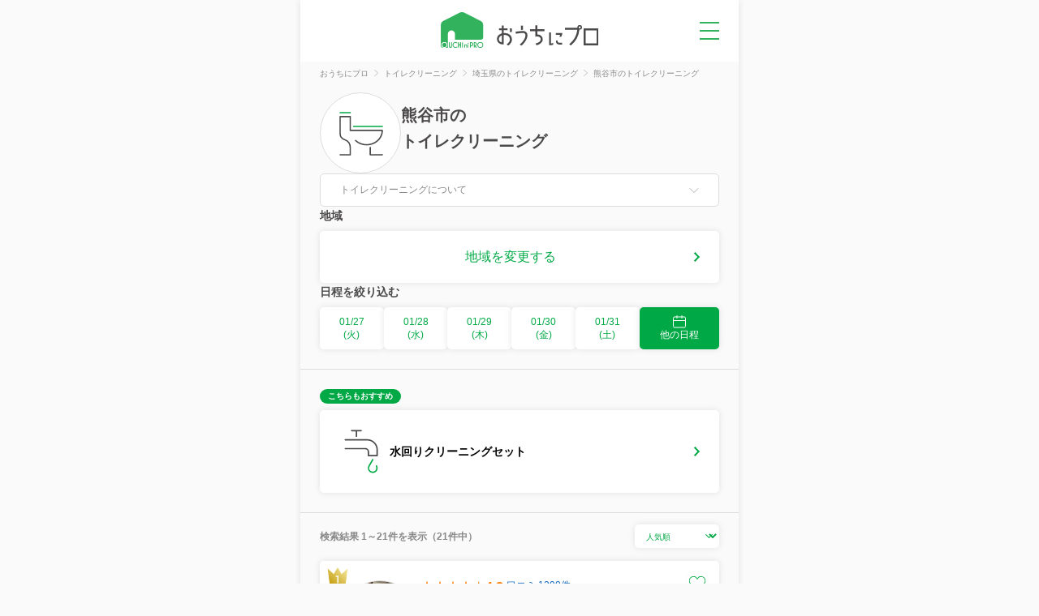

--- FILE ---
content_type: text/html; charset=utf-8
request_url: https://ouchipro.com/toiletcleaning/saitama/c11202/
body_size: 20629
content:
<!DOCTYPE html>
<html lang="ja">

<head>
	<meta charset="utf-8">
	<meta http-equiv="Content-Type" content="text/html; charset=utf-8">
	<title>熊谷市のトイレクリーニングおすすめ業者｜料金・口コミで比較</title>
	<meta name="description" content="熊谷市のトイレクリーニングおすすめの業者を料金・口コミで比較し、ネット予約ができる「おうちにプロ」。熊谷市の料金相場よりも安いトイレクリーニング業者をご紹介！">
	<meta name="keywords" content="トイレクリーニング 熊谷市">
	<meta name="thumbnail" content="https://ouchipro.com/img/list/bg_listmain_toiletcleaning.jpg">
	<meta property="og:title" content="熊谷市のトイレクリーニングおすすめ業者｜料金・口コミで比較" />
	<meta property="og:description" content="熊谷市のトイレクリーニングおすすめの業者を料金・口コミで比較し、ネット予約ができる「おうちにプロ」。熊谷市の料金相場よりも安いトイレクリーニング業者をご紹介！" />
	<meta property="og:site_name" content="おうちにプロ" />
	<meta property="og:type" content="website" />
	<meta property="og:locale" content="ja_JP" />
			<meta property="og:url" content="https://ouchipro.com/toiletcleaning/saitama/c11202/" />
		<meta property="og:image" content="https://ouchipro.com/img/top/img_facebook.png" />
	<meta property="og:locality" content="熊谷市" />
	<meta property="og:region" content="埼玉県" />
	<meta property="og:country-name" content="Japan" />
				<link rel="canonical" href="https://ouchipro.com/toiletcleaning/saitama/c11202/">
					<link rel="shortcut icon" href="/img/common/favicon.ico" />
	<link rel="apple-touch-icon" href="/img/common/apple-touch-icon.png" />

	<!-- new css -->
	<link rel="stylesheet" type="text/css" href="/css/dist/main.css" />
	<link rel="stylesheet" type="text/css" href="/css/dist/pages/category.css" />

		<script src="https://ajax.googleapis.com/ajax/libs/jquery/3.3.1/jquery.min.js"></script>

<script async src="https://s.yimg.jp/images/listing/tool/cv/ytag.js"></script>
<script>
window.yjDataLayer = window.yjDataLayer || [];
function ytag() { yjDataLayer.push(arguments); }
ytag({"type":"ycl_cookie"});
</script>
<!-- Global site tag (gtag.js) - Google Ads: 1027026324 -->
<script async src="https://www.googletagmanager.com/gtag/js?id=AW-1027026324"></script>
<script>
  window.dataLayer = window.dataLayer || [];
  function gtag(){dataLayer.push(arguments);}
  gtag('js', new Date());

  gtag('config', 'AW-1027026324');
</script>

<!-- Google Tag Manager -->
<script>(function(w,d,s,l,i){w[l]=w[l]||[];w[l].push({'gtm.start':
new Date().getTime(),event:'gtm.js'});var f=d.getElementsByTagName(s)[0],
j=d.createElement(s),dl=l!='dataLayer'?'&l='+l:'';j.async=true;j.src=
'https://www.googletagmanager.com/gtm.js?id='+i+dl;f.parentNode.insertBefore(j,f);
})(window,document,'script','dataLayer','GTM-N6RF8WCM');</script>
<!-- End Google Tag Manager -->
	<!-- 構造化データ -->
	<script type="application/ld+json">
	{
		"@context": "http://schema.org",
		"@graph": [
			{
				"@type": "LocalBusiness",
				"name": "熊谷市のトイレクリーニングおすすめ業者｜料金・口コミで比較",
				"description": "熊谷市のトイレクリーニングおすすめの業者を料金・口コミで比較し、ネット予約ができる「おうちにプロ」。熊谷市の料金相場よりも安いトイレクリーニング業者をご紹介！",
				"priceRange": "7000円～",
				"image": {
					"@type": "ImageObject",
					"url": "https://ouchipro.com/img/list/bg_listmain_toiletcleaning.jpg",
					"width": 800,
					"height": 800
				},
								"aggregateRating": {
					"@type": "AggregateRating",
					"ratingValue": "4.8",
					"reviewCount": "2",
					"bestRating": "5",
					"worstRating": "1"
				},
								"@id": "https://ouchipro.com/toiletcleaning/saitama/c11202/",
				"address": {
					"@type": "PostalAddress",
					"addressCountry": "JP",
					"addressRegion": "埼玉県",
					"addressLocality": "熊谷市"
				}
				,
				"reviewedBy": [
					{
							"@type": "Person",
							"name": "粂田敏美",
							"jobTitle": "整理収納アドバイザー2級・クリンネスト2級認定講師",
							"description": "◎ハウスキーピング協会会員
・整理収納アドバイザー2級認定講師
・クリンネスト2級認定講師
◎親・子の片づけ教育研究所
・親・子の片づけマスターインストラクター",
							"image": "https://ouchipro.com/img/upload/specialist/file_20250725143634.png",
							"url": "https://ouchipro.com/specialist/4/"
						}				]
							},
			{
				"@type": "BreadcrumbList",
				"itemListElement": [
					{
						"@type": "ListItem",
						"position": 1,
						"name": "おうちにプロ",
						"item": "https://ouchipro.com/"
					},
					{
						"@type": "ListItem",
						"position": 2,
						"name": "トイレクリーニング",
						"item": "https://ouchipro.com/toiletcleaning/"
					},
					{
						"@type": "ListItem",
						"position": 3,
						"name": "埼玉県のトイレクリーニング",
						"item": "https://ouchipro.com/toiletcleaning/saitama/"
					},
										{
						"@type": "ListItem",
						"position": 4,
						"name": "熊谷市のトイレクリーニング",
						"item": "https://ouchipro.com/toiletcleaning/saitama/c11202/"
					}
														]
			},
			{
				"@type": "Service",
				"name": "熊谷市のトイレクリーニング",
				"description": "熊谷市のトイレクリーニングおすすめの業者を料金・口コミで比較し、ネット予約ができる「おうちにプロ」。熊谷市の料金相場よりも安いトイレクリーニング業者をご紹介！",
				"provider": {
					"@type": "Organization",
					"name": "おうちにプロ"
				},
				"serviceType": "トイレクリーニング",
				"areaServed": {
					"@type": "City",
					"name": "熊谷市",
					"containedInPlace": {
						"@type": "AdministrativeArea",
						"name": "埼玉県"
					}
				},
				"offers": {
					"@type": "Offer",
					"priceCurrency": "JPY",
					"priceSpecification": {
						"@type": "PriceSpecification",
						"price": "7000",
						"priceCurrency": "JPY",
						"valueAddedTaxIncluded": true
					}
				}
			}
		]
	}
	</script>

	<!-- new js -->
	<script src="https://code.jquery.com/jquery-3.7.0.min.js"></script>
	<script type="text/javascript" src="/js/accordionNote.js"></script>
	<script type="text/javascript" src="/js/more.js"></script>
	<script type="text/javascript" src="/js/selectArea.js"></script>
	<script type="text/javascript" src="/js/selectCalendar.js"></script>
	<script type="text/javascript" src="/js/fixedArea.js"></script>
	<script type="text/javascript" src="/js/hamburgermenu.js"></script>
	<script type="text/javascript" src="/js/toggleFavorite.js"></script>
	<script type="text/javascript" src="/js/reviewlist.js"></script>
	<script type="text/javascript" src="/js/servReviewLink.js"></script>
	<script type="text/javascript" src="/js/servListTimeModal.js"></script>
	<script type="text/javascript">
		// selectArea.js で使用する定数
		const sub_cate = 'toiletcleaning';
		const add_url = '';
		const type_id = 0;

		// 地域の初回表示時に地方と都道府県をクリックする
		$(function() {
			var selectAreaClicked = false;
			$('#pg-selectArea, #pg-fixedSelectArea').click(function() {
				if(selectAreaClicked){
					return;
				}
				$('.c-map__area-kanto').click();
				$('#saitama').click();
				selectAreaClicked = true;
			});
		});
	</script>

	<!--
  <PageMap>
    <DataObject type="thumbnail">
      <Attribute name="src" value="https://ouchipro.com/img/list/bg_listmain_toiletcleaning.jpg"/>
      <Attribute name="width" value="800"/>
      <Attribute name="height" value="600"/>
    </DataObject>
  </PageMap>
-->
</head>

<body id="list">
	<!-- Google Tag Manager (noscript) -->
<noscript><iframe src="https://www.googletagmanager.com/ns.html?id=GTM-N6RF8WCM"
height="0" width="0" style="display:none;visibility:hidden"></iframe></noscript>
<!-- End Google Tag Manager (noscript) -->

<!-- Google tag (gtag.js) -->
<script async src="https://www.googletagmanager.com/gtag/js?id=G-G1YEV20TJN"></script>
<script>
  window.dataLayer = window.dataLayer || [];
  function gtag(){dataLayer.push(arguments);}
  gtag('js', new Date());

  gtag('config', 'G-G1YEV20TJN');
</script>
	<script>
$(function(){
	$(".serv_list_title_sort select").change(function () {
		window.location.href = $('option:selected', this).data('url');
	});
	$("#fixed_area_select").change(function () {
		window.location.href = $('option:selected', this).data('url');
	});
});	
</script>
	<div class="pc_bg">
		<div class="pc_contents">

			<header id="header" class="header">
	<a class="header__logo" href="/"><img class="header__logo__img" src="/img/common/logo_header.svg" alt="おうちにプロ" /></a>
	<p id="pg-hamburgermenu" class="header__menu none-submenu">メニュー</p>
	<div class="c-hamburgermenuWrap">
		<ul class="c-hamburgermenu">
			<li class="c-hamburgermenu__item">
				<a class="c-hamburgermenu__item__link" href="/customer/">
					<img class="c-hamburgermenu__item__link__icon" src="/img/common/ic_menu_reserve.svg" alt="">
					<span class="c-hamburgermenu__item__link__text">予約を確認</span>
				</a>
			</li>
			<li class="c-hamburgermenu__item">
				<a class="c-hamburgermenu__item__link" href="/mypage/bookmark/">
					<img class="c-hamburgermenu__item__link__icon" src="/img/common/ic_menu_bookmark.svg" alt="">
					<span class="c-hamburgermenu__item__link__text">ブックマーク</span>
				</a>
			</li>
			<li class="c-hamburgermenu__item">
				<a class="c-hamburgermenu__item__link" href="/contents/cp/digitalgift/">
					<img class="c-hamburgermenu__item__link__icon" src="/img/common/ic_menu_campaign.svg" alt="">
					<span class="c-hamburgermenu__item__link__text">口コミキャンペーン</span>
				</a>
			</li>
			<li class="c-hamburgermenu__item">
				<a class="c-hamburgermenu__item__link" href="/article/">
					<img class="c-hamburgermenu__item__link__icon" src="/img/common/ic_menu_helpful.svg" alt="">
					<span class="c-hamburgermenu__item__link__text">お役立ち情報</span>
				</a>
			</li>
			<li class="c-hamburgermenu__item">
				<a class="c-hamburgermenu__item__link" href="/">
					<img class="c-hamburgermenu__item__link__icon" src="/img/common/ic_menu_search.svg" alt="">
					<span class="c-hamburgermenu__item__link__text">サービスを探す</span>
				</a>
				<ul class="c-hamburgermenu__item__category">
					<li class="c-hamburgermenu__item__category__item"><a class="c-hamburgermenu__item__category__item__link" href="/airconcleaning/">エアコンクリーニング</a></li>
					<li class="c-hamburgermenu__item__category__item"><a class="c-hamburgermenu__item__category__item__link" href="/bathcleaning/">お風呂(浴室)クリーニング</a></li>
					<li class="c-hamburgermenu__item__category__item"><a class="c-hamburgermenu__item__category__item__link" href="/fancleaning/">換気扇(レンジフード)クリーニング</a></li>
					<li class="c-hamburgermenu__item__category__item"><a class="c-hamburgermenu__item__category__item__link" href="/watercleaning/">水回りクリーニング(2~5点セット)</a></li>
					<li class="c-hamburgermenu__item__category__item"><a class="c-hamburgermenu__item__category__item__link" href="/housecleaning/">ハウスクリーニング</a></li>
					<li class="c-hamburgermenu__item__category__item"><a class="c-hamburgermenu__item__category__item__link" href="/washercleaning/">洗濯機クリーニング</a></li>
					<li class="c-hamburgermenu__item__category__item"><a class="c-hamburgermenu__item__category__item__link" href="/toiletcleaning/">トイレクリーニング</a></li>
					<li class="c-hamburgermenu__item__category__item"><a class="c-hamburgermenu__item__category__item__link" href="/kitchencleaning/">キッチンクリーニング</a></li>
					<li class="c-hamburgermenu__item__category__item"><a class="c-hamburgermenu__item__category__item__link" href="/washroomcleaning/">洗面所(洗面台)クリーニング</a></li>
				</ul>
			</li>
		</ul>
	</div>
</header>
			<section class="c-breadcrumbs">
				<ul class="c-breadcrumbs__list" itemscope itemtype="http://schema.org/BreadcrumbList">
										<li class="c-breadcrumbs__list__item" itemprop="itemListElement" itemscope itemtype="http://schema.org/ListItem">
						<a href="/" class="c-breadcrumbs__list__item__link" itemprop="item"><span itemprop="name">おうちにプロ</span></a>
						<meta itemprop="position" content="1" />
					</li>
					<li class="c-breadcrumbs__list__item" itemprop="itemListElement" itemscope itemtype="http://schema.org/ListItem">
						<a href="/toiletcleaning/" class="c-breadcrumbs__list__item__link" itemprop="item"><span itemprop="name">トイレクリーニング</span></a>
						<meta itemprop="position" content="2" />
					</li>
					<li class="c-breadcrumbs__list__item" itemprop="itemListElement" itemscope itemtype="http://schema.org/ListItem">
						<a href="/toiletcleaning/saitama/" class="c-breadcrumbs__list__item__link" itemprop="item"><span itemprop="name">埼玉県のトイレクリーニング</span></a>
						<meta itemprop="position" content="3" />
					</li>
																							<li class="c-breadcrumbs__list__item" itemprop="itemListElement" itemscope itemtype="http://schema.org/ListItem">
								<span class="c-breadcrumbs__list__item__nolink" itemprop="name">熊谷市のトイレクリーニング</span>
								<meta itemprop="position" content="4" />
							</li>
															</ul>
			</section>

			
			<section class="category">
				<div class="category__catch">
					<div class="category__catch__icon">
						<img src="/img/common/ic_toiletcleaning.svg" alt="トイレクリーニング">
					</div>
					<div class="category__catch__info">
						<h1 itemscope itemtype="http://schema.org/Place" class="category__catch__info__midashi">
							<span itemprop="name">熊谷市</span>の<br><span itemprop="name">トイレクリーニング</span>
													</h1>
											</div>
				</div>

				<!-- テキスト -->
									<dl class="category__accordionNote">
						<dt class="category__accordionNote__midashi">トイレクリーニングについて</dt>
						<dd class="category__accordionNote__text">
														熊谷市のトイレクリーニングを料金・口コミで比較し、ネットで予約することができます。おうちにプロでは、埼玉県熊谷市に訪問できるトイレクリーニング業者を、21件ご紹介しており、7,000円からご利用いただくことが可能です。
													</dd>
					</dl>
				
				<!-- 地域選択エリア -->
									<div class="category__select">
						<p class="category__select__midashi">地域</p>
						<a id="pg-selectArea" class="category__select__area" data-target="modal__areasearch">地域を変更する</a>
					</div>
				
				<!-- タイプ選択エリア -->
				
															<!-- 日程を絞り込む -->
						<div class="category__select">
							<p class="category__select__midashi">日程を絞り込む</p>
							<ul class="category__select__days">
																	<li class="category__select__days__item">
										<a class="category__select__days__item__day" data-date="2026-01-27">
											01/27<br>
											(火)
										</a>
									</li>
																	<li class="category__select__days__item">
										<a class="category__select__days__item__day" data-date="2026-01-28">
											01/28<br>
											(水)
										</a>
									</li>
																	<li class="category__select__days__item">
										<a class="category__select__days__item__day" data-date="2026-01-29">
											01/29<br>
											(木)
										</a>
									</li>
																	<li class="category__select__days__item">
										<a class="category__select__days__item__day" data-date="2026-01-30">
											01/30<br>
											(金)
										</a>
									</li>
																	<li class="category__select__days__item">
										<a class="category__select__days__item__day" data-date="2026-01-31">
											01/31<br>
											(土)
										</a>
									</li>
																<li class="category__select__days__item calendarButton">
									<a class="category__select__days__item__calendar" id="pg-selectCalendar">
										<img src="/img/common/ic_calender_white.svg" alt="カレンダー">
										他の日程
									</a>
								</li>
							</ul>
						</div>
												</section>

			<!-- おすすめエリア -->
							<section class="recommend">
					<span class="recommend__midashi">こちらもおすすめ</span>
					<a class="recommend__link" href="/watercleaning/saitama/c11202/" onclick="gtag('event', 'Click', {'event_category': 'banner', 'event_label': 'banner_watercleaning'});">
						<img class="recommend__link__icon" src="/img/common/ic_watercleaning.svg" alt="水回りクリーニング">
						<span class="recommend__link__text">水回りクリーニングセット</span>
					</a>
				</section>
			

							
				<section class="servList" id="serv_list_top">
					<div class="c-servList__title serv_list_title_sort">
						<p class="c-servList__title__result">
							検索結果 1～21件を表示（21件中）
						</p>
						<select class="c-servList__title__sort">
															<option data-url="/toiletcleaning/saitama/c11202/#serv_list_top" selected="selected" >
									人気順								</option>
															<option data-url="/toiletcleaning/saitama/c11202/sort=count/#serv_list_top">
									口コミ数順								</option>
															<option data-url="/toiletcleaning/saitama/c11202/sort=price/#serv_list_top">
									安い順								</option>
															<option data-url="/toiletcleaning/saitama/c11202/sort=new/#serv_list_top">
									新着順								</option>
													</select>
					</div>

					<ul class="c-servList">
						<!-- PR枠のループ -->
						
						<!-- ランキング＆通常サービスのループ -->
							<li class="c-servList__item c-servList__item-rank c-servList__item-rank-no1">
		<span class="c-servList__item__fav c-servList__item__fav-off" data-serv_id="1189"></span>
		<a class="c-servList__item__main" href="/toiletcleaning/s1189/">
			<img class="c-servList__item__main__img" src="/img/tbi/width=200,height=200/img/upload/corp/staff/img_20170206164917_Hq9sYv.jpg" alt="オールスマイルズ" loading="lazy">
			<div class="c-servList__item__main__info">
													<div class="c-servList__item__main__info__rate">
						<span class="c-servList__item__main__info__rate__star s45"></span>
						<span class="c-servList__item__main__info__rate__value">4.8</span>
						<span data-link="/corp/776/review/" class="c-servList__item__main__info__rate__count">口コミ 1298件</span>
					</div>
								<h2 class="c-servList__item__main__midashi">☆年間1000件の実績！早朝 深夜まで対応してます【PayPay可】</h2>
				<div class="c-servList__item__main__corp">
					<p class="c-servList__item__main__corp__name">オールスマイルズ</p>
											<ul class="c-servList__item__main__corp__payment">
																																							<li class="c-servList__item__main__corp__payment__method">クレジットカード</li>
																																<li class="c-servList__item__main__corp__payment__method">PayPay</li>
																					</ul>
										<p class="c-servList__item__main__corp__description">なかなかお掃除しずらい、しつこい尿石、水垢、タンク内のカビ全て除去致します。床の汚れ除去後ワックスを無料で致します。トイレ内ミニ換気扇、窓ガラス冊子すべてクリーニング致します。当日はトイレ内小物類のご移動をお手数ですが宜しくお願い致します。早朝?深夜までお客様のご都合のよろしいお時間にお伺いさせて頂きます！</p>
				</div>
			</div>
			<div class="c-servList__item__main__menu">
				<div class="c-servList__item__menu">
					<p class="c-servList__item__menu__name"></p>
					<p class="c-servList__item__menu__price"><span class="c-servList__item__menu__price__tax">税込</span>7,000円</p>
				</div>
			</div>
		</a>
							<div class="c-servList__item__calendar">
				<div class="c-servList__item__calendar__block">
					<p class="c-servList__item__calendar__scrollnote">横スクロールできます</p>
				</div>
				<div class="c-servList__item__calendar__table__scroll">
					<table class="c-servList__item__calendar__table">
						<thead class="c-servList__item__calendar__table__head">
							<tr>
																	<th class="c-servList__item__calendar__table__head__date">
																					月																			</th>
																	<th class="c-servList__item__calendar__table__head__date">
																					火																			</th>
																	<th class="c-servList__item__calendar__table__head__date">
																					水																			</th>
																	<th class="c-servList__item__calendar__table__head__date">
																					木																			</th>
																	<th class="c-servList__item__calendar__table__head__date">
																					金																			</th>
																	<th class="c-servList__item__calendar__table__head__date">
																					<span class="c-servList__item__calendar__table__head__date-saturday">土</span>
																			</th>
																	<th class="c-servList__item__calendar__table__head__date">
																					<span class="c-servList__item__calendar__table__head__date-sunday">日</span>
																			</th>
																	<th class="c-servList__item__calendar__table__head__date">
																					月																			</th>
																	<th class="c-servList__item__calendar__table__head__date">
																					火																			</th>
																	<th class="c-servList__item__calendar__table__head__date">
																					水																			</th>
																	<th class="c-servList__item__calendar__table__head__date">
																					木																			</th>
																	<th class="c-servList__item__calendar__table__head__date">
																					金																			</th>
																	<th class="c-servList__item__calendar__table__head__date">
																					<span class="c-servList__item__calendar__table__head__date-saturday">土</span>
																			</th>
																	<th class="c-servList__item__calendar__table__head__date">
																					<span class="c-servList__item__calendar__table__head__date-sunday">日</span>
																			</th>
															</tr>
						</thead>
						<tbody class="c-servList__item__calendar__table__body">
							<tr>
																											<td class="c-servList__item__calendar__table__body__cell disabled">
											01/26<span class="c-servList__item__calendar__table__body__cell__mark">-</span>
										</td>
																																				<td class="c-servList__item__calendar__table__body__cell disabled">
											01/27<span class="c-servList__item__calendar__table__body__cell__mark">-</span>
										</td>
																																				<td class="c-servList__item__calendar__table__body__cell disabled">
											01/28<span class="c-servList__item__calendar__table__body__cell__mark">-</span>
										</td>
																																				<td class="c-servList__item__calendar__table__body__cell disabled">
											01/29<span class="c-servList__item__calendar__table__body__cell__mark">-</span>
										</td>
																																				<td class="c-servList__item__calendar__table__body__cell disabled">
											01/30<span class="c-servList__item__calendar__table__body__cell__mark">-</span>
										</td>
																																				<td class="c-servList__item__calendar__table__body__cell disabled">
											01/31<span class="c-servList__item__calendar__table__body__cell__mark">-</span>
										</td>
																																				<td class="c-servList__item__calendar__table__body__cell disabled">
											02/01<span class="c-servList__item__calendar__table__body__cell__mark">-</span>
										</td>
																																				<td class="c-servList__item__calendar__table__body__cell disabled">
											02/02<span class="c-servList__item__calendar__table__body__cell__mark">-</span>
										</td>
																																														<td class="c-servList__item__calendar__table__body__cell"
											data-label-text="2026年02月03日(火)"
											data-time-list="{&quot;08:00:00&quot;:true,&quot;09:00:00&quot;:true,&quot;10:00:00&quot;:true,&quot;12:00:00&quot;:true,&quot;14:00:00&quot;:true,&quot;15:00:00&quot;:false,&quot;16:00:00&quot;:true,&quot;18:00:00&quot;:true,&quot;20:00:00&quot;:true,&quot;21:00:00&quot;:true}"
											data-service-id="1189"
											data-date="20260203">
											02/03<span class="c-servList__item__calendar__table__body__cell__mark">〇</span>
										</td>
																																														<td class="c-servList__item__calendar__table__body__cell"
											data-label-text="2026年02月04日(水)"
											data-time-list="{&quot;08:00:00&quot;:true,&quot;09:00:00&quot;:true,&quot;10:00:00&quot;:true,&quot;12:00:00&quot;:true,&quot;14:00:00&quot;:true,&quot;15:00:00&quot;:false,&quot;16:00:00&quot;:true,&quot;18:00:00&quot;:true,&quot;20:00:00&quot;:true,&quot;21:00:00&quot;:true}"
											data-service-id="1189"
											data-date="20260204">
											02/04<span class="c-servList__item__calendar__table__body__cell__mark">〇</span>
										</td>
																																														<td class="c-servList__item__calendar__table__body__cell"
											data-label-text="2026年02月05日(木)"
											data-time-list="{&quot;08:00:00&quot;:true,&quot;09:00:00&quot;:true,&quot;10:00:00&quot;:true,&quot;12:00:00&quot;:true,&quot;14:00:00&quot;:true,&quot;15:00:00&quot;:false,&quot;16:00:00&quot;:true,&quot;18:00:00&quot;:true,&quot;20:00:00&quot;:true,&quot;21:00:00&quot;:true}"
											data-service-id="1189"
											data-date="20260205">
											02/05<span class="c-servList__item__calendar__table__body__cell__mark">〇</span>
										</td>
																																														<td class="c-servList__item__calendar__table__body__cell"
											data-label-text="2026年02月06日(金)"
											data-time-list="{&quot;08:00:00&quot;:true,&quot;09:00:00&quot;:true,&quot;10:00:00&quot;:true,&quot;12:00:00&quot;:true,&quot;14:00:00&quot;:true,&quot;15:00:00&quot;:false,&quot;16:00:00&quot;:true,&quot;18:00:00&quot;:true,&quot;20:00:00&quot;:true,&quot;21:00:00&quot;:true}"
											data-service-id="1189"
											data-date="20260206">
											02/06<span class="c-servList__item__calendar__table__body__cell__mark">〇</span>
										</td>
																																				<td class="c-servList__item__calendar__table__body__cell disabled">
											02/07<span class="c-servList__item__calendar__table__body__cell__mark">-</span>
										</td>
																																														<td class="c-servList__item__calendar__table__body__cell"
											data-label-text="2026年02月08日(日)"
											data-time-list="{&quot;08:00:00&quot;:false,&quot;09:00:00&quot;:false,&quot;10:00:00&quot;:false,&quot;12:00:00&quot;:false,&quot;14:00:00&quot;:false,&quot;15:00:00&quot;:false,&quot;16:00:00&quot;:false,&quot;18:00:00&quot;:true,&quot;20:00:00&quot;:true,&quot;21:00:00&quot;:true}"
											data-service-id="1189"
											data-date="20260208">
											02/08<span class="c-servList__item__calendar__table__body__cell__mark">〇</span>
										</td>
																								</tr>
						</tbody>
					</table>
				</div>
				<p class="c-servList__item__calendar__more">
					<a class="c-servList__item__calendar__more__link" href="/toiletcleaning/s1189/#calendar">以降の予定を確認する</a>
				</p>
			</div>
				<div class="c-servList__item__btn">
			<a href="/toiletcleaning/s1189/" class="c-btn c-btn-green c-btn-text-base">詳細を見る</a>
		</div>
	</li>
		<li class="c-servList__item c-servList__item-rank c-servList__item-rank-no2">
		<span class="c-servList__item__fav c-servList__item__fav-off" data-serv_id="3582"></span>
		<a class="c-servList__item__main" href="/toiletcleaning/s3582/">
			<img class="c-servList__item__main__img" src="/img/tbi/width=200,height=200/img/upload/corp/staff/img_20210728114419_KnYq1p.jpeg" alt="HOMEBASE" loading="lazy">
			<div class="c-servList__item__main__info">
													<div class="c-servList__item__main__info__rate">
						<span class="c-servList__item__main__info__rate__star s45"></span>
						<span class="c-servList__item__main__info__rate__value">4.8</span>
						<span data-link="/corp/1714/review/" class="c-servList__item__main__info__rate__count">口コミ 149件</span>
					</div>
								<h2 class="c-servList__item__main__midashi"> トイレ全体洗浄【フッ素コートサービス】【水垢尿石除去】【防汚】【業界歴20年】</h2>
				<div class="c-servList__item__main__corp">
					<p class="c-servList__item__main__corp__name">HOMEBASE</p>
											<ul class="c-servList__item__main__corp__payment">
																																							<li class="c-servList__item__main__corp__payment__method">クレジットカード</li>
																																<li class="c-servList__item__main__corp__payment__method">PayPay</li>
																																<li class="c-servList__item__main__corp__payment__method">楽天ペイ</li>
																																<li class="c-servList__item__main__corp__payment__method">au PAY</li>
																																<li class="c-servList__item__main__corp__payment__method">交通系ICカード</li>
																																<li class="c-servList__item__main__corp__payment__method">iD</li>
																																<li class="c-servList__item__main__corp__payment__method">QUICPay</li>
																																<li class="c-servList__item__main__corp__payment__method">WAON</li>
																																<li class="c-servList__item__main__corp__payment__method">nanaco</li>
																																<li class="c-servList__item__main__corp__payment__method">楽天Edy</li>
																					</ul>
										<p class="c-servList__item__main__corp__description">尿石や水垢汚れで悩んでいる方多いです！素人で出来る汚れ除去にも限界があると思います。そこで、プロに任せてトイレを綺麗によみがえりさせましょう！来客が多い方などは、お客様にトイレを借す機会もあると思います。密かに人気メニューなトイレクリーニングをご検討よろしくお願いいたします。</p>
				</div>
			</div>
			<div class="c-servList__item__main__menu">
				<div class="c-servList__item__menu">
					<p class="c-servList__item__menu__name"></p>
					<p class="c-servList__item__menu__price"><span class="c-servList__item__menu__price__tax">税込</span>10,000円</p>
				</div>
			</div>
		</a>
							<div class="c-servList__item__calendar">
				<div class="c-servList__item__calendar__block">
					<p class="c-servList__item__calendar__scrollnote">横スクロールできます</p>
				</div>
				<div class="c-servList__item__calendar__table__scroll">
					<table class="c-servList__item__calendar__table">
						<thead class="c-servList__item__calendar__table__head">
							<tr>
																	<th class="c-servList__item__calendar__table__head__date">
																					月																			</th>
																	<th class="c-servList__item__calendar__table__head__date">
																					火																			</th>
																	<th class="c-servList__item__calendar__table__head__date">
																					水																			</th>
																	<th class="c-servList__item__calendar__table__head__date">
																					木																			</th>
																	<th class="c-servList__item__calendar__table__head__date">
																					金																			</th>
																	<th class="c-servList__item__calendar__table__head__date">
																					<span class="c-servList__item__calendar__table__head__date-saturday">土</span>
																			</th>
																	<th class="c-servList__item__calendar__table__head__date">
																					<span class="c-servList__item__calendar__table__head__date-sunday">日</span>
																			</th>
																	<th class="c-servList__item__calendar__table__head__date">
																					月																			</th>
																	<th class="c-servList__item__calendar__table__head__date">
																					火																			</th>
																	<th class="c-servList__item__calendar__table__head__date">
																					水																			</th>
																	<th class="c-servList__item__calendar__table__head__date">
																					木																			</th>
																	<th class="c-servList__item__calendar__table__head__date">
																					金																			</th>
																	<th class="c-servList__item__calendar__table__head__date">
																					<span class="c-servList__item__calendar__table__head__date-saturday">土</span>
																			</th>
																	<th class="c-servList__item__calendar__table__head__date">
																					<span class="c-servList__item__calendar__table__head__date-sunday">日</span>
																			</th>
															</tr>
						</thead>
						<tbody class="c-servList__item__calendar__table__body">
							<tr>
																											<td class="c-servList__item__calendar__table__body__cell disabled">
											01/26<span class="c-servList__item__calendar__table__body__cell__mark">-</span>
										</td>
																																				<td class="c-servList__item__calendar__table__body__cell disabled">
											01/27<span class="c-servList__item__calendar__table__body__cell__mark">-</span>
										</td>
																																				<td class="c-servList__item__calendar__table__body__cell disabled">
											01/28<span class="c-servList__item__calendar__table__body__cell__mark">-</span>
										</td>
																																				<td class="c-servList__item__calendar__table__body__cell disabled">
											01/29<span class="c-servList__item__calendar__table__body__cell__mark">-</span>
										</td>
																																				<td class="c-servList__item__calendar__table__body__cell disabled">
											01/30<span class="c-servList__item__calendar__table__body__cell__mark">-</span>
										</td>
																																				<td class="c-servList__item__calendar__table__body__cell disabled">
											01/31<span class="c-servList__item__calendar__table__body__cell__mark">-</span>
										</td>
																																				<td class="c-servList__item__calendar__table__body__cell disabled">
											02/01<span class="c-servList__item__calendar__table__body__cell__mark">-</span>
										</td>
																																														<td class="c-servList__item__calendar__table__body__cell"
											data-label-text="2026年02月02日(月)"
											data-time-list="{&quot;09:00:00&quot;:true,&quot;10:00:00&quot;:true,&quot;11:00:00&quot;:true,&quot;12:00:00&quot;:true,&quot;13:00:00&quot;:false,&quot;14:00:00&quot;:false,&quot;15:00:00&quot;:false,&quot;16:00:00&quot;:false,&quot;17:00:00&quot;:false,&quot;18:00:00&quot;:false}"
											data-service-id="3582"
											data-date="20260202">
											02/02<span class="c-servList__item__calendar__table__body__cell__mark">〇</span>
										</td>
																																				<td class="c-servList__item__calendar__table__body__cell disabled">
											02/03<span class="c-servList__item__calendar__table__body__cell__mark">-</span>
										</td>
																																														<td class="c-servList__item__calendar__table__body__cell"
											data-label-text="2026年02月04日(水)"
											data-time-list="{&quot;09:00:00&quot;:true,&quot;10:00:00&quot;:true,&quot;11:00:00&quot;:true,&quot;12:00:00&quot;:true,&quot;13:00:00&quot;:true,&quot;14:00:00&quot;:true,&quot;15:00:00&quot;:true,&quot;16:00:00&quot;:true,&quot;17:00:00&quot;:true,&quot;18:00:00&quot;:true}"
											data-service-id="3582"
											data-date="20260204">
											02/04<span class="c-servList__item__calendar__table__body__cell__mark">〇</span>
										</td>
																																														<td class="c-servList__item__calendar__table__body__cell"
											data-label-text="2026年02月05日(木)"
											data-time-list="{&quot;09:00:00&quot;:true,&quot;10:00:00&quot;:true,&quot;11:00:00&quot;:true,&quot;12:00:00&quot;:true,&quot;13:00:00&quot;:true,&quot;14:00:00&quot;:true,&quot;15:00:00&quot;:true,&quot;16:00:00&quot;:true,&quot;17:00:00&quot;:true,&quot;18:00:00&quot;:true}"
											data-service-id="3582"
											data-date="20260205">
											02/05<span class="c-servList__item__calendar__table__body__cell__mark">〇</span>
										</td>
																																														<td class="c-servList__item__calendar__table__body__cell"
											data-label-text="2026年02月06日(金)"
											data-time-list="{&quot;09:00:00&quot;:true,&quot;10:00:00&quot;:true,&quot;11:00:00&quot;:true,&quot;12:00:00&quot;:true,&quot;13:00:00&quot;:true,&quot;14:00:00&quot;:true,&quot;15:00:00&quot;:true,&quot;16:00:00&quot;:true,&quot;17:00:00&quot;:true,&quot;18:00:00&quot;:true}"
											data-service-id="3582"
											data-date="20260206">
											02/06<span class="c-servList__item__calendar__table__body__cell__mark">〇</span>
										</td>
																																														<td class="c-servList__item__calendar__table__body__cell"
											data-label-text="2026年02月07日(土)"
											data-time-list="{&quot;09:00:00&quot;:false,&quot;10:00:00&quot;:false,&quot;11:00:00&quot;:false,&quot;12:00:00&quot;:false,&quot;13:00:00&quot;:true,&quot;14:00:00&quot;:true,&quot;15:00:00&quot;:true,&quot;16:00:00&quot;:true,&quot;17:00:00&quot;:true,&quot;18:00:00&quot;:true}"
											data-service-id="3582"
											data-date="20260207">
											02/07<span class="c-servList__item__calendar__table__body__cell__mark">〇</span>
										</td>
																																														<td class="c-servList__item__calendar__table__body__cell"
											data-label-text="2026年02月08日(日)"
											data-time-list="{&quot;09:00:00&quot;:true,&quot;10:00:00&quot;:true,&quot;11:00:00&quot;:true,&quot;12:00:00&quot;:true,&quot;13:00:00&quot;:true,&quot;14:00:00&quot;:true,&quot;15:00:00&quot;:true,&quot;16:00:00&quot;:true,&quot;17:00:00&quot;:true,&quot;18:00:00&quot;:true}"
											data-service-id="3582"
											data-date="20260208">
											02/08<span class="c-servList__item__calendar__table__body__cell__mark">〇</span>
										</td>
																								</tr>
						</tbody>
					</table>
				</div>
				<p class="c-servList__item__calendar__more">
					<a class="c-servList__item__calendar__more__link" href="/toiletcleaning/s3582/#calendar">以降の予定を確認する</a>
				</p>
			</div>
				<div class="c-servList__item__btn">
			<a href="/toiletcleaning/s3582/" class="c-btn c-btn-green c-btn-text-base">詳細を見る</a>
		</div>
	</li>
		<li class="c-servList__item c-servList__item-rank c-servList__item-rank-no3">
		<span class="c-servList__item__fav c-servList__item__fav-off" data-serv_id="1793"></span>
		<a class="c-servList__item__main" href="/toiletcleaning/s1793/">
			<img class="c-servList__item__main__img" src="/img/tbi/width=200,height=200/img/upload/corp/staff/img_20160420164549_rybLUU.jpg" alt="ピカいち☆サンクリーン" loading="lazy">
			<div class="c-servList__item__main__info">
													<div class="c-servList__item__main__info__rate">
						<span class="c-servList__item__main__info__rate__star s45"></span>
						<span class="c-servList__item__main__info__rate__value">4.8</span>
						<span data-link="/corp/566/review/" class="c-servList__item__main__info__rate__count">口コミ 71件</span>
					</div>
								<h2 class="c-servList__item__main__midashi">尿石を除去！トイレクリーニング</h2>
				<div class="c-servList__item__main__corp">
					<p class="c-servList__item__main__corp__name">ピカいち☆サンクリーン</p>
											<ul class="c-servList__item__main__corp__payment">
																																							<li class="c-servList__item__main__corp__payment__method">クレジットカード</li>
																																<li class="c-servList__item__main__corp__payment__method">PayPay</li>
																																<li class="c-servList__item__main__corp__payment__method">交通系ICカード</li>
																					</ul>
										<p class="c-servList__item__main__corp__description">業歴20年、取り外しが可能な便座やカバー等の部品を外し、専用洗剤を便器に塗布します。壁面・ドアの拭き掃除をします。尿石などの頑固な汚れはなかなか取れないものです。ステンレススクレパーなどで丁寧に取り除きます。また、防カビ・消臭のための専用液を噴霧します。窓がある場合は窓ガラス・サンなども掃除します。☆クレジット決済は、当日の作業終了後、弊社のクレジット対応サイトをご案内いたしますのでそのサイトからクレジット決済をお願いいたします。</p>
				</div>
			</div>
			<div class="c-servList__item__main__menu">
				<div class="c-servList__item__menu">
					<p class="c-servList__item__menu__name"></p>
					<p class="c-servList__item__menu__price"><span class="c-servList__item__menu__price__tax">税込</span>8,000円</p>
				</div>
			</div>
		</a>
							<div class="c-servList__item__calendar">
				<div class="c-servList__item__calendar__block">
					<p class="c-servList__item__calendar__scrollnote">横スクロールできます</p>
				</div>
				<div class="c-servList__item__calendar__table__scroll">
					<table class="c-servList__item__calendar__table">
						<thead class="c-servList__item__calendar__table__head">
							<tr>
																	<th class="c-servList__item__calendar__table__head__date">
																					月																			</th>
																	<th class="c-servList__item__calendar__table__head__date">
																					火																			</th>
																	<th class="c-servList__item__calendar__table__head__date">
																					水																			</th>
																	<th class="c-servList__item__calendar__table__head__date">
																					木																			</th>
																	<th class="c-servList__item__calendar__table__head__date">
																					金																			</th>
																	<th class="c-servList__item__calendar__table__head__date">
																					<span class="c-servList__item__calendar__table__head__date-saturday">土</span>
																			</th>
																	<th class="c-servList__item__calendar__table__head__date">
																					<span class="c-servList__item__calendar__table__head__date-sunday">日</span>
																			</th>
																	<th class="c-servList__item__calendar__table__head__date">
																					月																			</th>
																	<th class="c-servList__item__calendar__table__head__date">
																					火																			</th>
																	<th class="c-servList__item__calendar__table__head__date">
																					水																			</th>
																	<th class="c-servList__item__calendar__table__head__date">
																					木																			</th>
																	<th class="c-servList__item__calendar__table__head__date">
																					金																			</th>
																	<th class="c-servList__item__calendar__table__head__date">
																					<span class="c-servList__item__calendar__table__head__date-saturday">土</span>
																			</th>
																	<th class="c-servList__item__calendar__table__head__date">
																					<span class="c-servList__item__calendar__table__head__date-sunday">日</span>
																			</th>
															</tr>
						</thead>
						<tbody class="c-servList__item__calendar__table__body">
							<tr>
																											<td class="c-servList__item__calendar__table__body__cell disabled">
											01/26<span class="c-servList__item__calendar__table__body__cell__mark">-</span>
										</td>
																																				<td class="c-servList__item__calendar__table__body__cell disabled">
											01/27<span class="c-servList__item__calendar__table__body__cell__mark">-</span>
										</td>
																																														<td class="c-servList__item__calendar__table__body__cell"
											data-label-text="2026年01月28日(水)"
											data-time-list="{&quot;08:00:00&quot;:true,&quot;09:00:00&quot;:true,&quot;10:00:00&quot;:true,&quot;11:00:00&quot;:true,&quot;12:00:00&quot;:true,&quot;13:00:00&quot;:true,&quot;14:00:00&quot;:true,&quot;15:00:00&quot;:true,&quot;16:00:00&quot;:true,&quot;17:00:00&quot;:true}"
											data-service-id="1793"
											data-date="20260128">
											01/28<span class="c-servList__item__calendar__table__body__cell__mark">〇</span>
										</td>
																																														<td class="c-servList__item__calendar__table__body__cell"
											data-label-text="2026年01月29日(木)"
											data-time-list="{&quot;08:00:00&quot;:true,&quot;09:00:00&quot;:true,&quot;10:00:00&quot;:true,&quot;11:00:00&quot;:true,&quot;12:00:00&quot;:true,&quot;13:00:00&quot;:true,&quot;14:00:00&quot;:true,&quot;15:00:00&quot;:true,&quot;16:00:00&quot;:true,&quot;17:00:00&quot;:true}"
											data-service-id="1793"
											data-date="20260129">
											01/29<span class="c-servList__item__calendar__table__body__cell__mark">〇</span>
										</td>
																																														<td class="c-servList__item__calendar__table__body__cell"
											data-label-text="2026年01月30日(金)"
											data-time-list="{&quot;08:00:00&quot;:true,&quot;09:00:00&quot;:true,&quot;10:00:00&quot;:true,&quot;11:00:00&quot;:true,&quot;12:00:00&quot;:true,&quot;13:00:00&quot;:true,&quot;14:00:00&quot;:true,&quot;15:00:00&quot;:true,&quot;16:00:00&quot;:true,&quot;17:00:00&quot;:true}"
											data-service-id="1793"
											data-date="20260130">
											01/30<span class="c-servList__item__calendar__table__body__cell__mark">〇</span>
										</td>
																																														<td class="c-servList__item__calendar__table__body__cell"
											data-label-text="2026年01月31日(土)"
											data-time-list="{&quot;08:00:00&quot;:true,&quot;09:00:00&quot;:true,&quot;10:00:00&quot;:true,&quot;11:00:00&quot;:true,&quot;12:00:00&quot;:true,&quot;13:00:00&quot;:true,&quot;14:00:00&quot;:true,&quot;15:00:00&quot;:true,&quot;16:00:00&quot;:true,&quot;17:00:00&quot;:true}"
											data-service-id="1793"
											data-date="20260131">
											01/31<span class="c-servList__item__calendar__table__body__cell__mark">〇</span>
										</td>
																																														<td class="c-servList__item__calendar__table__body__cell"
											data-label-text="2026年02月01日(日)"
											data-time-list="{&quot;08:00:00&quot;:true,&quot;09:00:00&quot;:true,&quot;10:00:00&quot;:true,&quot;11:00:00&quot;:true,&quot;12:00:00&quot;:true,&quot;13:00:00&quot;:true,&quot;14:00:00&quot;:true,&quot;15:00:00&quot;:true,&quot;16:00:00&quot;:true,&quot;17:00:00&quot;:true}"
											data-service-id="1793"
											data-date="20260201">
											02/01<span class="c-servList__item__calendar__table__body__cell__mark">〇</span>
										</td>
																																														<td class="c-servList__item__calendar__table__body__cell"
											data-label-text="2026年02月02日(月)"
											data-time-list="{&quot;08:00:00&quot;:true,&quot;09:00:00&quot;:true,&quot;10:00:00&quot;:true,&quot;11:00:00&quot;:true,&quot;12:00:00&quot;:true,&quot;13:00:00&quot;:true,&quot;14:00:00&quot;:true,&quot;15:00:00&quot;:true,&quot;16:00:00&quot;:true,&quot;17:00:00&quot;:true}"
											data-service-id="1793"
											data-date="20260202">
											02/02<span class="c-servList__item__calendar__table__body__cell__mark">〇</span>
										</td>
																																														<td class="c-servList__item__calendar__table__body__cell"
											data-label-text="2026年02月03日(火)"
											data-time-list="{&quot;08:00:00&quot;:true,&quot;09:00:00&quot;:true,&quot;10:00:00&quot;:true,&quot;11:00:00&quot;:true,&quot;12:00:00&quot;:true,&quot;13:00:00&quot;:true,&quot;14:00:00&quot;:true,&quot;15:00:00&quot;:true,&quot;16:00:00&quot;:true,&quot;17:00:00&quot;:true}"
											data-service-id="1793"
											data-date="20260203">
											02/03<span class="c-servList__item__calendar__table__body__cell__mark">〇</span>
										</td>
																																														<td class="c-servList__item__calendar__table__body__cell"
											data-label-text="2026年02月04日(水)"
											data-time-list="{&quot;08:00:00&quot;:true,&quot;09:00:00&quot;:true,&quot;10:00:00&quot;:true,&quot;11:00:00&quot;:true,&quot;12:00:00&quot;:true,&quot;13:00:00&quot;:true,&quot;14:00:00&quot;:true,&quot;15:00:00&quot;:true,&quot;16:00:00&quot;:true,&quot;17:00:00&quot;:true}"
											data-service-id="1793"
											data-date="20260204">
											02/04<span class="c-servList__item__calendar__table__body__cell__mark">〇</span>
										</td>
																																														<td class="c-servList__item__calendar__table__body__cell"
											data-label-text="2026年02月05日(木)"
											data-time-list="{&quot;08:00:00&quot;:true,&quot;09:00:00&quot;:true,&quot;10:00:00&quot;:true,&quot;11:00:00&quot;:true,&quot;12:00:00&quot;:true,&quot;13:00:00&quot;:true,&quot;14:00:00&quot;:true,&quot;15:00:00&quot;:true,&quot;16:00:00&quot;:true,&quot;17:00:00&quot;:true}"
											data-service-id="1793"
											data-date="20260205">
											02/05<span class="c-servList__item__calendar__table__body__cell__mark">〇</span>
										</td>
																																														<td class="c-servList__item__calendar__table__body__cell"
											data-label-text="2026年02月06日(金)"
											data-time-list="{&quot;08:00:00&quot;:true,&quot;09:00:00&quot;:true,&quot;10:00:00&quot;:true,&quot;11:00:00&quot;:true,&quot;12:00:00&quot;:true,&quot;13:00:00&quot;:true,&quot;14:00:00&quot;:true,&quot;15:00:00&quot;:true,&quot;16:00:00&quot;:true,&quot;17:00:00&quot;:true}"
											data-service-id="1793"
											data-date="20260206">
											02/06<span class="c-servList__item__calendar__table__body__cell__mark">〇</span>
										</td>
																																				<td class="c-servList__item__calendar__table__body__cell disabled">
											02/07<span class="c-servList__item__calendar__table__body__cell__mark">-</span>
										</td>
																																				<td class="c-servList__item__calendar__table__body__cell disabled">
											02/08<span class="c-servList__item__calendar__table__body__cell__mark">-</span>
										</td>
																								</tr>
						</tbody>
					</table>
				</div>
				<p class="c-servList__item__calendar__more">
					<a class="c-servList__item__calendar__more__link" href="/toiletcleaning/s1793/#calendar">以降の予定を確認する</a>
				</p>
			</div>
				<div class="c-servList__item__btn">
			<a href="/toiletcleaning/s1793/" class="c-btn c-btn-green c-btn-text-base">詳細を見る</a>
		</div>
	</li>
		<li class="c-servList__item">
		<span class="c-servList__item__fav c-servList__item__fav-off" data-serv_id="1931"></span>
		<a class="c-servList__item__main" href="/toiletcleaning/s1931/">
			<img class="c-servList__item__main__img" src="/img/tbi/width=200,height=200/img/upload/corp/staff/img_20171108203645_F41owV.jpg" alt="おそうじすまいる" loading="lazy">
			<div class="c-servList__item__main__info">
													<div class="c-servList__item__main__info__rate">
						<span class="c-servList__item__main__info__rate__star s45"></span>
						<span class="c-servList__item__main__info__rate__value">4.8</span>
						<span data-link="/corp/1022/review/" class="c-servList__item__main__info__rate__count">口コミ 44件</span>
					</div>
								<h2 class="c-servList__item__main__midashi">プロの技術でピカピカに ◆カード利用OK◆</h2>
				<div class="c-servList__item__main__corp">
					<p class="c-servList__item__main__corp__name">おそうじすまいる</p>
											<ul class="c-servList__item__main__corp__payment">
																																							<li class="c-servList__item__main__corp__payment__method">クレジットカード</li>
																																<li class="c-servList__item__main__corp__payment__method">楽天ペイ</li>
																																<li class="c-servList__item__main__corp__payment__method">au PAY</li>
																																<li class="c-servList__item__main__corp__payment__method">交通系ICカード</li>
																																<li class="c-servList__item__main__corp__payment__method">iD</li>
																																<li class="c-servList__item__main__corp__payment__method">QUICPay</li>
																																<li class="c-servList__item__main__corp__payment__method">WAON</li>
																																<li class="c-servList__item__main__corp__payment__method">nanaco</li>
																																<li class="c-servList__item__main__corp__payment__method">楽天Edy</li>
																					</ul>
										<p class="c-servList__item__main__corp__description">≪年間1,000軒以上の作業実績≫お問い合わせは即対応いたします！損害保険加入済み！訪問時の駐車代は当店が全額負担！エコ洗剤対応可能。スリッパ持参で訪問いたします！【ご挨拶】この度は、おそうじすまいるのページをご覧いただきありがとうございます。お客様の笑顔の為に、一生懸命作業を致します！宜しくお願い致します。</p>
				</div>
			</div>
			<div class="c-servList__item__main__menu">
				<div class="c-servList__item__menu">
					<p class="c-servList__item__menu__name"></p>
					<p class="c-servList__item__menu__price"><span class="c-servList__item__menu__price__tax">税込</span>8,250円</p>
				</div>
			</div>
		</a>
							<div class="c-servList__item__calendar">
				<div class="c-servList__item__calendar__block">
					<p class="c-servList__item__calendar__scrollnote">横スクロールできます</p>
				</div>
				<div class="c-servList__item__calendar__table__scroll">
					<table class="c-servList__item__calendar__table">
						<thead class="c-servList__item__calendar__table__head">
							<tr>
																	<th class="c-servList__item__calendar__table__head__date">
																					月																			</th>
																	<th class="c-servList__item__calendar__table__head__date">
																					火																			</th>
																	<th class="c-servList__item__calendar__table__head__date">
																					水																			</th>
																	<th class="c-servList__item__calendar__table__head__date">
																					木																			</th>
																	<th class="c-servList__item__calendar__table__head__date">
																					金																			</th>
																	<th class="c-servList__item__calendar__table__head__date">
																					<span class="c-servList__item__calendar__table__head__date-saturday">土</span>
																			</th>
																	<th class="c-servList__item__calendar__table__head__date">
																					<span class="c-servList__item__calendar__table__head__date-sunday">日</span>
																			</th>
																	<th class="c-servList__item__calendar__table__head__date">
																					月																			</th>
																	<th class="c-servList__item__calendar__table__head__date">
																					火																			</th>
																	<th class="c-servList__item__calendar__table__head__date">
																					水																			</th>
																	<th class="c-servList__item__calendar__table__head__date">
																					木																			</th>
																	<th class="c-servList__item__calendar__table__head__date">
																					金																			</th>
																	<th class="c-servList__item__calendar__table__head__date">
																					<span class="c-servList__item__calendar__table__head__date-saturday">土</span>
																			</th>
																	<th class="c-servList__item__calendar__table__head__date">
																					<span class="c-servList__item__calendar__table__head__date-sunday">日</span>
																			</th>
															</tr>
						</thead>
						<tbody class="c-servList__item__calendar__table__body">
							<tr>
																											<td class="c-servList__item__calendar__table__body__cell disabled">
											01/26<span class="c-servList__item__calendar__table__body__cell__mark">-</span>
										</td>
																																				<td class="c-servList__item__calendar__table__body__cell disabled">
											01/27<span class="c-servList__item__calendar__table__body__cell__mark">-</span>
										</td>
																																														<td class="c-servList__item__calendar__table__body__cell"
											data-label-text="2026年01月28日(水)"
											data-time-list="{&quot;08:00:00&quot;:true,&quot;09:00:00&quot;:true,&quot;10:00:00&quot;:true,&quot;11:00:00&quot;:true,&quot;12:00:00&quot;:true,&quot;13:00:00&quot;:true,&quot;14:00:00&quot;:true,&quot;15:00:00&quot;:true,&quot;16:00:00&quot;:true,&quot;17:00:00&quot;:true,&quot;18:00:00&quot;:true,&quot;19:00:00&quot;:true}"
											data-service-id="1931"
											data-date="20260128">
											01/28<span class="c-servList__item__calendar__table__body__cell__mark">〇</span>
										</td>
																																														<td class="c-servList__item__calendar__table__body__cell"
											data-label-text="2026年01月29日(木)"
											data-time-list="{&quot;08:00:00&quot;:true,&quot;09:00:00&quot;:true,&quot;10:00:00&quot;:true,&quot;11:00:00&quot;:true,&quot;12:00:00&quot;:true,&quot;13:00:00&quot;:true,&quot;14:00:00&quot;:true,&quot;15:00:00&quot;:true,&quot;16:00:00&quot;:true,&quot;17:00:00&quot;:true,&quot;18:00:00&quot;:true,&quot;19:00:00&quot;:true}"
											data-service-id="1931"
											data-date="20260129">
											01/29<span class="c-servList__item__calendar__table__body__cell__mark">〇</span>
										</td>
																																														<td class="c-servList__item__calendar__table__body__cell"
											data-label-text="2026年01月30日(金)"
											data-time-list="{&quot;08:00:00&quot;:true,&quot;09:00:00&quot;:true,&quot;10:00:00&quot;:true,&quot;11:00:00&quot;:true,&quot;12:00:00&quot;:true,&quot;13:00:00&quot;:true,&quot;14:00:00&quot;:true,&quot;15:00:00&quot;:true,&quot;16:00:00&quot;:true,&quot;17:00:00&quot;:true,&quot;18:00:00&quot;:true,&quot;19:00:00&quot;:true}"
											data-service-id="1931"
											data-date="20260130">
											01/30<span class="c-servList__item__calendar__table__body__cell__mark">〇</span>
										</td>
																																														<td class="c-servList__item__calendar__table__body__cell"
											data-label-text="2026年01月31日(土)"
											data-time-list="{&quot;08:00:00&quot;:true,&quot;09:00:00&quot;:true,&quot;10:00:00&quot;:true,&quot;11:00:00&quot;:true,&quot;12:00:00&quot;:true,&quot;13:00:00&quot;:true,&quot;14:00:00&quot;:true,&quot;15:00:00&quot;:true,&quot;16:00:00&quot;:true,&quot;17:00:00&quot;:true,&quot;18:00:00&quot;:true,&quot;19:00:00&quot;:true}"
											data-service-id="1931"
											data-date="20260131">
											01/31<span class="c-servList__item__calendar__table__body__cell__mark">〇</span>
										</td>
																																														<td class="c-servList__item__calendar__table__body__cell"
											data-label-text="2026年02月01日(日)"
											data-time-list="{&quot;08:00:00&quot;:true,&quot;09:00:00&quot;:true,&quot;10:00:00&quot;:true,&quot;11:00:00&quot;:true,&quot;12:00:00&quot;:true,&quot;13:00:00&quot;:true,&quot;14:00:00&quot;:true,&quot;15:00:00&quot;:true,&quot;16:00:00&quot;:true,&quot;17:00:00&quot;:true,&quot;18:00:00&quot;:true,&quot;19:00:00&quot;:true}"
											data-service-id="1931"
											data-date="20260201">
											02/01<span class="c-servList__item__calendar__table__body__cell__mark">〇</span>
										</td>
																																														<td class="c-servList__item__calendar__table__body__cell"
											data-label-text="2026年02月02日(月)"
											data-time-list="{&quot;08:00:00&quot;:true,&quot;09:00:00&quot;:true,&quot;10:00:00&quot;:true,&quot;11:00:00&quot;:true,&quot;12:00:00&quot;:true,&quot;13:00:00&quot;:true,&quot;14:00:00&quot;:true,&quot;15:00:00&quot;:true,&quot;16:00:00&quot;:true,&quot;17:00:00&quot;:true,&quot;18:00:00&quot;:true,&quot;19:00:00&quot;:true}"
											data-service-id="1931"
											data-date="20260202">
											02/02<span class="c-servList__item__calendar__table__body__cell__mark">〇</span>
										</td>
																																														<td class="c-servList__item__calendar__table__body__cell"
											data-label-text="2026年02月03日(火)"
											data-time-list="{&quot;08:00:00&quot;:true,&quot;09:00:00&quot;:true,&quot;10:00:00&quot;:true,&quot;11:00:00&quot;:true,&quot;12:00:00&quot;:true,&quot;13:00:00&quot;:true,&quot;14:00:00&quot;:true,&quot;15:00:00&quot;:true,&quot;16:00:00&quot;:true,&quot;17:00:00&quot;:true,&quot;18:00:00&quot;:true,&quot;19:00:00&quot;:true}"
											data-service-id="1931"
											data-date="20260203">
											02/03<span class="c-servList__item__calendar__table__body__cell__mark">〇</span>
										</td>
																																														<td class="c-servList__item__calendar__table__body__cell"
											data-label-text="2026年02月04日(水)"
											data-time-list="{&quot;08:00:00&quot;:true,&quot;09:00:00&quot;:true,&quot;10:00:00&quot;:true,&quot;11:00:00&quot;:true,&quot;12:00:00&quot;:true,&quot;13:00:00&quot;:true,&quot;14:00:00&quot;:true,&quot;15:00:00&quot;:true,&quot;16:00:00&quot;:true,&quot;17:00:00&quot;:true,&quot;18:00:00&quot;:true,&quot;19:00:00&quot;:true}"
											data-service-id="1931"
											data-date="20260204">
											02/04<span class="c-servList__item__calendar__table__body__cell__mark">〇</span>
										</td>
																																														<td class="c-servList__item__calendar__table__body__cell"
											data-label-text="2026年02月05日(木)"
											data-time-list="{&quot;08:00:00&quot;:true,&quot;09:00:00&quot;:true,&quot;10:00:00&quot;:true,&quot;11:00:00&quot;:true,&quot;12:00:00&quot;:true,&quot;13:00:00&quot;:true,&quot;14:00:00&quot;:true,&quot;15:00:00&quot;:true,&quot;16:00:00&quot;:true,&quot;17:00:00&quot;:true,&quot;18:00:00&quot;:true,&quot;19:00:00&quot;:true}"
											data-service-id="1931"
											data-date="20260205">
											02/05<span class="c-servList__item__calendar__table__body__cell__mark">〇</span>
										</td>
																																														<td class="c-servList__item__calendar__table__body__cell"
											data-label-text="2026年02月06日(金)"
											data-time-list="{&quot;08:00:00&quot;:true,&quot;09:00:00&quot;:true,&quot;10:00:00&quot;:true,&quot;11:00:00&quot;:true,&quot;12:00:00&quot;:true,&quot;13:00:00&quot;:true,&quot;14:00:00&quot;:true,&quot;15:00:00&quot;:true,&quot;16:00:00&quot;:true,&quot;17:00:00&quot;:true,&quot;18:00:00&quot;:true,&quot;19:00:00&quot;:true}"
											data-service-id="1931"
											data-date="20260206">
											02/06<span class="c-servList__item__calendar__table__body__cell__mark">〇</span>
										</td>
																																														<td class="c-servList__item__calendar__table__body__cell"
											data-label-text="2026年02月07日(土)"
											data-time-list="{&quot;08:00:00&quot;:true,&quot;09:00:00&quot;:true,&quot;10:00:00&quot;:true,&quot;11:00:00&quot;:true,&quot;12:00:00&quot;:true,&quot;13:00:00&quot;:true,&quot;14:00:00&quot;:true,&quot;15:00:00&quot;:true,&quot;16:00:00&quot;:true,&quot;17:00:00&quot;:true,&quot;18:00:00&quot;:true,&quot;19:00:00&quot;:true}"
											data-service-id="1931"
											data-date="20260207">
											02/07<span class="c-servList__item__calendar__table__body__cell__mark">〇</span>
										</td>
																																														<td class="c-servList__item__calendar__table__body__cell"
											data-label-text="2026年02月08日(日)"
											data-time-list="{&quot;08:00:00&quot;:true,&quot;09:00:00&quot;:true,&quot;10:00:00&quot;:true,&quot;11:00:00&quot;:true,&quot;12:00:00&quot;:true,&quot;13:00:00&quot;:true,&quot;14:00:00&quot;:true,&quot;15:00:00&quot;:true,&quot;16:00:00&quot;:true,&quot;17:00:00&quot;:true,&quot;18:00:00&quot;:true,&quot;19:00:00&quot;:true}"
											data-service-id="1931"
											data-date="20260208">
											02/08<span class="c-servList__item__calendar__table__body__cell__mark">〇</span>
										</td>
																								</tr>
						</tbody>
					</table>
				</div>
				<p class="c-servList__item__calendar__more">
					<a class="c-servList__item__calendar__more__link" href="/toiletcleaning/s1931/#calendar">以降の予定を確認する</a>
				</p>
			</div>
				<div class="c-servList__item__btn">
			<a href="/toiletcleaning/s1931/" class="c-btn c-btn-green c-btn-text-base">詳細を見る</a>
		</div>
	</li>
		<li class="c-servList__item">
		<span class="c-servList__item__fav c-servList__item__fav-off" data-serv_id="6296"></span>
		<a class="c-servList__item__main" href="/toiletcleaning/s6296/">
			<img class="c-servList__item__main__img" src="/img/tbi/width=200,height=200/img/upload/corp/staff/img_20220524131830_8JERa.jpg" alt="ハウスメンテナンスKEEP(キープ)" loading="lazy">
			<div class="c-servList__item__main__info">
													<div class="c-servList__item__main__info__rate">
						<span class="c-servList__item__main__info__rate__star s50"></span>
						<span class="c-servList__item__main__info__rate__value">5.0</span>
						<span data-link="/corp/2169/review/" class="c-servList__item__main__info__rate__count">口コミ 4件</span>
					</div>
								<h2 class="c-servList__item__main__midashi">■お得な複数箇所割◎■ウォシュレット便座脱着清掃◎</h2>
				<div class="c-servList__item__main__corp">
					<p class="c-servList__item__main__corp__name">ハウスメンテナンスKEEP(キープ)</p>
										<p class="c-servList__item__main__corp__description">【経験実績13年目！常に妥協せずお客様に喜んでもらえる作業を心掛けております】☆複数箇所がお得！☆2箇所以降〜8,500円税込</p>
				</div>
			</div>
			<div class="c-servList__item__main__menu">
				<div class="c-servList__item__menu">
					<p class="c-servList__item__menu__name"></p>
					<p class="c-servList__item__menu__price"><span class="c-servList__item__menu__price__tax">税込</span>10,000円</p>
				</div>
			</div>
		</a>
							<div class="c-servList__item__calendar">
				<div class="c-servList__item__calendar__block">
					<p class="c-servList__item__calendar__scrollnote">横スクロールできます</p>
				</div>
				<div class="c-servList__item__calendar__table__scroll">
					<table class="c-servList__item__calendar__table">
						<thead class="c-servList__item__calendar__table__head">
							<tr>
																	<th class="c-servList__item__calendar__table__head__date">
																					月																			</th>
																	<th class="c-servList__item__calendar__table__head__date">
																					火																			</th>
																	<th class="c-servList__item__calendar__table__head__date">
																					水																			</th>
																	<th class="c-servList__item__calendar__table__head__date">
																					木																			</th>
																	<th class="c-servList__item__calendar__table__head__date">
																					金																			</th>
																	<th class="c-servList__item__calendar__table__head__date">
																					<span class="c-servList__item__calendar__table__head__date-saturday">土</span>
																			</th>
																	<th class="c-servList__item__calendar__table__head__date">
																					<span class="c-servList__item__calendar__table__head__date-sunday">日</span>
																			</th>
																	<th class="c-servList__item__calendar__table__head__date">
																					月																			</th>
																	<th class="c-servList__item__calendar__table__head__date">
																					火																			</th>
																	<th class="c-servList__item__calendar__table__head__date">
																					水																			</th>
																	<th class="c-servList__item__calendar__table__head__date">
																					木																			</th>
																	<th class="c-servList__item__calendar__table__head__date">
																					金																			</th>
																	<th class="c-servList__item__calendar__table__head__date">
																					<span class="c-servList__item__calendar__table__head__date-saturday">土</span>
																			</th>
																	<th class="c-servList__item__calendar__table__head__date">
																					<span class="c-servList__item__calendar__table__head__date-sunday">日</span>
																			</th>
															</tr>
						</thead>
						<tbody class="c-servList__item__calendar__table__body">
							<tr>
																											<td class="c-servList__item__calendar__table__body__cell disabled">
											01/26<span class="c-servList__item__calendar__table__body__cell__mark">-</span>
										</td>
																																				<td class="c-servList__item__calendar__table__body__cell disabled">
											01/27<span class="c-servList__item__calendar__table__body__cell__mark">-</span>
										</td>
																																														<td class="c-servList__item__calendar__table__body__cell"
											data-label-text="2026年01月28日(水)"
											data-time-list="{&quot;08:00:00&quot;:true,&quot;09:00:00&quot;:true,&quot;10:00:00&quot;:true,&quot;11:00:00&quot;:true,&quot;12:00:00&quot;:true,&quot;13:00:00&quot;:true,&quot;14:00:00&quot;:true,&quot;15:00:00&quot;:true,&quot;16:00:00&quot;:true,&quot;17:00:00&quot;:true,&quot;18:00:00&quot;:true}"
											data-service-id="6296"
											data-date="20260128">
											01/28<span class="c-servList__item__calendar__table__body__cell__mark">〇</span>
										</td>
																																														<td class="c-servList__item__calendar__table__body__cell"
											data-label-text="2026年01月29日(木)"
											data-time-list="{&quot;08:00:00&quot;:true,&quot;09:00:00&quot;:true,&quot;10:00:00&quot;:true,&quot;11:00:00&quot;:true,&quot;12:00:00&quot;:true,&quot;13:00:00&quot;:true,&quot;14:00:00&quot;:true,&quot;15:00:00&quot;:true,&quot;16:00:00&quot;:true,&quot;17:00:00&quot;:true,&quot;18:00:00&quot;:true}"
											data-service-id="6296"
											data-date="20260129">
											01/29<span class="c-servList__item__calendar__table__body__cell__mark">〇</span>
										</td>
																																														<td class="c-servList__item__calendar__table__body__cell"
											data-label-text="2026年01月30日(金)"
											data-time-list="{&quot;08:00:00&quot;:true,&quot;09:00:00&quot;:true,&quot;10:00:00&quot;:true,&quot;11:00:00&quot;:true,&quot;12:00:00&quot;:true,&quot;13:00:00&quot;:true,&quot;14:00:00&quot;:true,&quot;15:00:00&quot;:true,&quot;16:00:00&quot;:true,&quot;17:00:00&quot;:true,&quot;18:00:00&quot;:true}"
											data-service-id="6296"
											data-date="20260130">
											01/30<span class="c-servList__item__calendar__table__body__cell__mark">〇</span>
										</td>
																																														<td class="c-servList__item__calendar__table__body__cell"
											data-label-text="2026年01月31日(土)"
											data-time-list="{&quot;08:00:00&quot;:true,&quot;09:00:00&quot;:true,&quot;10:00:00&quot;:true,&quot;11:00:00&quot;:true,&quot;12:00:00&quot;:true,&quot;13:00:00&quot;:true,&quot;14:00:00&quot;:true,&quot;15:00:00&quot;:true,&quot;16:00:00&quot;:true,&quot;17:00:00&quot;:true,&quot;18:00:00&quot;:true}"
											data-service-id="6296"
											data-date="20260131">
											01/31<span class="c-servList__item__calendar__table__body__cell__mark">〇</span>
										</td>
																																														<td class="c-servList__item__calendar__table__body__cell"
											data-label-text="2026年02月01日(日)"
											data-time-list="{&quot;08:00:00&quot;:true,&quot;09:00:00&quot;:true,&quot;10:00:00&quot;:true,&quot;11:00:00&quot;:true,&quot;12:00:00&quot;:true,&quot;13:00:00&quot;:true,&quot;14:00:00&quot;:true,&quot;15:00:00&quot;:true,&quot;16:00:00&quot;:true,&quot;17:00:00&quot;:true,&quot;18:00:00&quot;:true}"
											data-service-id="6296"
											data-date="20260201">
											02/01<span class="c-servList__item__calendar__table__body__cell__mark">〇</span>
										</td>
																																														<td class="c-servList__item__calendar__table__body__cell"
											data-label-text="2026年02月02日(月)"
											data-time-list="{&quot;08:00:00&quot;:true,&quot;09:00:00&quot;:true,&quot;10:00:00&quot;:true,&quot;11:00:00&quot;:true,&quot;12:00:00&quot;:true,&quot;13:00:00&quot;:true,&quot;14:00:00&quot;:true,&quot;15:00:00&quot;:true,&quot;16:00:00&quot;:true,&quot;17:00:00&quot;:true,&quot;18:00:00&quot;:true}"
											data-service-id="6296"
											data-date="20260202">
											02/02<span class="c-servList__item__calendar__table__body__cell__mark">〇</span>
										</td>
																																														<td class="c-servList__item__calendar__table__body__cell"
											data-label-text="2026年02月03日(火)"
											data-time-list="{&quot;08:00:00&quot;:true,&quot;09:00:00&quot;:true,&quot;10:00:00&quot;:true,&quot;11:00:00&quot;:true,&quot;12:00:00&quot;:true,&quot;13:00:00&quot;:true,&quot;14:00:00&quot;:true,&quot;15:00:00&quot;:true,&quot;16:00:00&quot;:true,&quot;17:00:00&quot;:true,&quot;18:00:00&quot;:true}"
											data-service-id="6296"
											data-date="20260203">
											02/03<span class="c-servList__item__calendar__table__body__cell__mark">〇</span>
										</td>
																																														<td class="c-servList__item__calendar__table__body__cell"
											data-label-text="2026年02月04日(水)"
											data-time-list="{&quot;08:00:00&quot;:true,&quot;09:00:00&quot;:true,&quot;10:00:00&quot;:true,&quot;11:00:00&quot;:true,&quot;12:00:00&quot;:true,&quot;13:00:00&quot;:true,&quot;14:00:00&quot;:true,&quot;15:00:00&quot;:true,&quot;16:00:00&quot;:true,&quot;17:00:00&quot;:true,&quot;18:00:00&quot;:true}"
											data-service-id="6296"
											data-date="20260204">
											02/04<span class="c-servList__item__calendar__table__body__cell__mark">〇</span>
										</td>
																																														<td class="c-servList__item__calendar__table__body__cell"
											data-label-text="2026年02月05日(木)"
											data-time-list="{&quot;08:00:00&quot;:true,&quot;09:00:00&quot;:true,&quot;10:00:00&quot;:true,&quot;11:00:00&quot;:true,&quot;12:00:00&quot;:true,&quot;13:00:00&quot;:true,&quot;14:00:00&quot;:true,&quot;15:00:00&quot;:true,&quot;16:00:00&quot;:true,&quot;17:00:00&quot;:true,&quot;18:00:00&quot;:true}"
											data-service-id="6296"
											data-date="20260205">
											02/05<span class="c-servList__item__calendar__table__body__cell__mark">〇</span>
										</td>
																																														<td class="c-servList__item__calendar__table__body__cell"
											data-label-text="2026年02月06日(金)"
											data-time-list="{&quot;08:00:00&quot;:true,&quot;09:00:00&quot;:true,&quot;10:00:00&quot;:true,&quot;11:00:00&quot;:true,&quot;12:00:00&quot;:true,&quot;13:00:00&quot;:true,&quot;14:00:00&quot;:true,&quot;15:00:00&quot;:true,&quot;16:00:00&quot;:true,&quot;17:00:00&quot;:true,&quot;18:00:00&quot;:true}"
											data-service-id="6296"
											data-date="20260206">
											02/06<span class="c-servList__item__calendar__table__body__cell__mark">〇</span>
										</td>
																																														<td class="c-servList__item__calendar__table__body__cell"
											data-label-text="2026年02月07日(土)"
											data-time-list="{&quot;08:00:00&quot;:true,&quot;09:00:00&quot;:true,&quot;10:00:00&quot;:true,&quot;11:00:00&quot;:true,&quot;12:00:00&quot;:true,&quot;13:00:00&quot;:true,&quot;14:00:00&quot;:true,&quot;15:00:00&quot;:true,&quot;16:00:00&quot;:true,&quot;17:00:00&quot;:true,&quot;18:00:00&quot;:true}"
											data-service-id="6296"
											data-date="20260207">
											02/07<span class="c-servList__item__calendar__table__body__cell__mark">〇</span>
										</td>
																																														<td class="c-servList__item__calendar__table__body__cell"
											data-label-text="2026年02月08日(日)"
											data-time-list="{&quot;08:00:00&quot;:true,&quot;09:00:00&quot;:true,&quot;10:00:00&quot;:true,&quot;11:00:00&quot;:true,&quot;12:00:00&quot;:true,&quot;13:00:00&quot;:true,&quot;14:00:00&quot;:true,&quot;15:00:00&quot;:true,&quot;16:00:00&quot;:true,&quot;17:00:00&quot;:true,&quot;18:00:00&quot;:true}"
											data-service-id="6296"
											data-date="20260208">
											02/08<span class="c-servList__item__calendar__table__body__cell__mark">〇</span>
										</td>
																								</tr>
						</tbody>
					</table>
				</div>
				<p class="c-servList__item__calendar__more">
					<a class="c-servList__item__calendar__more__link" href="/toiletcleaning/s6296/#calendar">以降の予定を確認する</a>
				</p>
			</div>
				<div class="c-servList__item__btn">
			<a href="/toiletcleaning/s6296/" class="c-btn c-btn-green c-btn-text-base">詳細を見る</a>
		</div>
	</li>
		<li class="c-servList__item">
		<span class="c-servList__item__fav c-servList__item__fav-off" data-serv_id="415"></span>
		<a class="c-servList__item__main" href="/toiletcleaning/s415/">
			<img class="c-servList__item__main__img" src="/img/tbi/width=200,height=200/img/upload/corp/staff/img_20190504185403_puZ1iE.jpeg" alt="便利屋風雷坊" loading="lazy">
			<div class="c-servList__item__main__info">
													<div class="c-servList__item__main__info__rate">
						<span class="c-servList__item__main__info__rate__star s45"></span>
						<span class="c-servList__item__main__info__rate__value">4.6</span>
						<span data-link="/corp/180/review/" class="c-servList__item__main__info__rate__count">口コミ 50件</span>
					</div>
								<h2 class="c-servList__item__main__midashi">【仕上げに光触媒コーティング】トイレ掃除お任せ下さい!</h2>
				<div class="c-servList__item__main__corp">
					<p class="c-servList__item__main__corp__name">便利屋風雷坊</p>
											<ul class="c-servList__item__main__corp__payment">
																																							<li class="c-servList__item__main__corp__payment__method">クレジットカード</li>
																					</ul>
										<p class="c-servList__item__main__corp__description">【仕上げに光触媒コーティング施工！】トイレの尿石、輪っか状の黒ずみ、赤っぽい汚れの付着、タンク内のカビ汚れに悩まされているあなたの為に！国立の大学のトイレクリーニングを専属で任されている程のトイレクリーニングレベルをあなたの自宅でも体験できます。</p>
				</div>
			</div>
			<div class="c-servList__item__main__menu">
				<div class="c-servList__item__menu">
					<p class="c-servList__item__menu__name"></p>
					<p class="c-servList__item__menu__price"><span class="c-servList__item__menu__price__tax">税込</span>22,000円</p>
				</div>
			</div>
		</a>
							<div class="c-servList__item__calendar">
				<div class="c-servList__item__calendar__block">
					<p class="c-servList__item__calendar__scrollnote">横スクロールできます</p>
				</div>
				<div class="c-servList__item__calendar__table__scroll">
					<table class="c-servList__item__calendar__table">
						<thead class="c-servList__item__calendar__table__head">
							<tr>
																	<th class="c-servList__item__calendar__table__head__date">
																					月																			</th>
																	<th class="c-servList__item__calendar__table__head__date">
																					火																			</th>
																	<th class="c-servList__item__calendar__table__head__date">
																					水																			</th>
																	<th class="c-servList__item__calendar__table__head__date">
																					木																			</th>
																	<th class="c-servList__item__calendar__table__head__date">
																					金																			</th>
																	<th class="c-servList__item__calendar__table__head__date">
																					<span class="c-servList__item__calendar__table__head__date-saturday">土</span>
																			</th>
																	<th class="c-servList__item__calendar__table__head__date">
																					<span class="c-servList__item__calendar__table__head__date-sunday">日</span>
																			</th>
																	<th class="c-servList__item__calendar__table__head__date">
																					月																			</th>
																	<th class="c-servList__item__calendar__table__head__date">
																					火																			</th>
																	<th class="c-servList__item__calendar__table__head__date">
																					水																			</th>
																	<th class="c-servList__item__calendar__table__head__date">
																					木																			</th>
																	<th class="c-servList__item__calendar__table__head__date">
																					金																			</th>
																	<th class="c-servList__item__calendar__table__head__date">
																					<span class="c-servList__item__calendar__table__head__date-saturday">土</span>
																			</th>
																	<th class="c-servList__item__calendar__table__head__date">
																					<span class="c-servList__item__calendar__table__head__date-sunday">日</span>
																			</th>
															</tr>
						</thead>
						<tbody class="c-servList__item__calendar__table__body">
							<tr>
																											<td class="c-servList__item__calendar__table__body__cell disabled">
											01/26<span class="c-servList__item__calendar__table__body__cell__mark">-</span>
										</td>
																																				<td class="c-servList__item__calendar__table__body__cell disabled">
											01/27<span class="c-servList__item__calendar__table__body__cell__mark">-</span>
										</td>
																																														<td class="c-servList__item__calendar__table__body__cell"
											data-label-text="2026年01月28日(水)"
											data-time-list="{&quot;09:00:00&quot;:true,&quot;10:00:00&quot;:true,&quot;11:00:00&quot;:true,&quot;12:00:00&quot;:true,&quot;13:00:00&quot;:true,&quot;14:00:00&quot;:true,&quot;15:00:00&quot;:true,&quot;16:00:00&quot;:true,&quot;17:00:00&quot;:true,&quot;18:00:00&quot;:true,&quot;19:00:00&quot;:true,&quot;20:00:00&quot;:true}"
											data-service-id="415"
											data-date="20260128">
											01/28<span class="c-servList__item__calendar__table__body__cell__mark">〇</span>
										</td>
																																														<td class="c-servList__item__calendar__table__body__cell"
											data-label-text="2026年01月29日(木)"
											data-time-list="{&quot;09:00:00&quot;:true,&quot;10:00:00&quot;:true,&quot;11:00:00&quot;:true,&quot;12:00:00&quot;:true,&quot;13:00:00&quot;:true,&quot;14:00:00&quot;:true,&quot;15:00:00&quot;:true,&quot;16:00:00&quot;:true,&quot;17:00:00&quot;:true,&quot;18:00:00&quot;:true,&quot;19:00:00&quot;:true,&quot;20:00:00&quot;:true}"
											data-service-id="415"
											data-date="20260129">
											01/29<span class="c-servList__item__calendar__table__body__cell__mark">〇</span>
										</td>
																																														<td class="c-servList__item__calendar__table__body__cell"
											data-label-text="2026年01月30日(金)"
											data-time-list="{&quot;09:00:00&quot;:true,&quot;10:00:00&quot;:true,&quot;11:00:00&quot;:true,&quot;12:00:00&quot;:true,&quot;13:00:00&quot;:true,&quot;14:00:00&quot;:true,&quot;15:00:00&quot;:true,&quot;16:00:00&quot;:true,&quot;17:00:00&quot;:true,&quot;18:00:00&quot;:true,&quot;19:00:00&quot;:true,&quot;20:00:00&quot;:true}"
											data-service-id="415"
											data-date="20260130">
											01/30<span class="c-servList__item__calendar__table__body__cell__mark">〇</span>
										</td>
																																														<td class="c-servList__item__calendar__table__body__cell"
											data-label-text="2026年01月31日(土)"
											data-time-list="{&quot;09:00:00&quot;:true,&quot;10:00:00&quot;:true,&quot;11:00:00&quot;:true,&quot;12:00:00&quot;:true,&quot;13:00:00&quot;:true,&quot;14:00:00&quot;:true,&quot;15:00:00&quot;:true,&quot;16:00:00&quot;:true,&quot;17:00:00&quot;:true,&quot;18:00:00&quot;:true,&quot;19:00:00&quot;:true,&quot;20:00:00&quot;:true}"
											data-service-id="415"
											data-date="20260131">
											01/31<span class="c-servList__item__calendar__table__body__cell__mark">〇</span>
										</td>
																																														<td class="c-servList__item__calendar__table__body__cell"
											data-label-text="2026年02月01日(日)"
											data-time-list="{&quot;09:00:00&quot;:true,&quot;10:00:00&quot;:true,&quot;11:00:00&quot;:true,&quot;12:00:00&quot;:true,&quot;13:00:00&quot;:true,&quot;14:00:00&quot;:true,&quot;15:00:00&quot;:true,&quot;16:00:00&quot;:true,&quot;17:00:00&quot;:true,&quot;18:00:00&quot;:true,&quot;19:00:00&quot;:true,&quot;20:00:00&quot;:true}"
											data-service-id="415"
											data-date="20260201">
											02/01<span class="c-servList__item__calendar__table__body__cell__mark">〇</span>
										</td>
																																														<td class="c-servList__item__calendar__table__body__cell"
											data-label-text="2026年02月02日(月)"
											data-time-list="{&quot;09:00:00&quot;:true,&quot;10:00:00&quot;:true,&quot;11:00:00&quot;:true,&quot;12:00:00&quot;:true,&quot;13:00:00&quot;:true,&quot;14:00:00&quot;:true,&quot;15:00:00&quot;:true,&quot;16:00:00&quot;:true,&quot;17:00:00&quot;:true,&quot;18:00:00&quot;:true,&quot;19:00:00&quot;:true,&quot;20:00:00&quot;:true}"
											data-service-id="415"
											data-date="20260202">
											02/02<span class="c-servList__item__calendar__table__body__cell__mark">〇</span>
										</td>
																																														<td class="c-servList__item__calendar__table__body__cell"
											data-label-text="2026年02月03日(火)"
											data-time-list="{&quot;09:00:00&quot;:true,&quot;10:00:00&quot;:true,&quot;11:00:00&quot;:true,&quot;12:00:00&quot;:true,&quot;13:00:00&quot;:true,&quot;14:00:00&quot;:true,&quot;15:00:00&quot;:true,&quot;16:00:00&quot;:true,&quot;17:00:00&quot;:true,&quot;18:00:00&quot;:true,&quot;19:00:00&quot;:true,&quot;20:00:00&quot;:true}"
											data-service-id="415"
											data-date="20260203">
											02/03<span class="c-servList__item__calendar__table__body__cell__mark">〇</span>
										</td>
																																														<td class="c-servList__item__calendar__table__body__cell"
											data-label-text="2026年02月04日(水)"
											data-time-list="{&quot;09:00:00&quot;:true,&quot;10:00:00&quot;:true,&quot;11:00:00&quot;:true,&quot;12:00:00&quot;:true,&quot;13:00:00&quot;:true,&quot;14:00:00&quot;:true,&quot;15:00:00&quot;:true,&quot;16:00:00&quot;:true,&quot;17:00:00&quot;:true,&quot;18:00:00&quot;:true,&quot;19:00:00&quot;:true,&quot;20:00:00&quot;:true}"
											data-service-id="415"
											data-date="20260204">
											02/04<span class="c-servList__item__calendar__table__body__cell__mark">〇</span>
										</td>
																																														<td class="c-servList__item__calendar__table__body__cell"
											data-label-text="2026年02月05日(木)"
											data-time-list="{&quot;09:00:00&quot;:true,&quot;10:00:00&quot;:true,&quot;11:00:00&quot;:true,&quot;12:00:00&quot;:true,&quot;13:00:00&quot;:true,&quot;14:00:00&quot;:true,&quot;15:00:00&quot;:true,&quot;16:00:00&quot;:true,&quot;17:00:00&quot;:true,&quot;18:00:00&quot;:true,&quot;19:00:00&quot;:true,&quot;20:00:00&quot;:true}"
											data-service-id="415"
											data-date="20260205">
											02/05<span class="c-servList__item__calendar__table__body__cell__mark">〇</span>
										</td>
																																														<td class="c-servList__item__calendar__table__body__cell"
											data-label-text="2026年02月06日(金)"
											data-time-list="{&quot;09:00:00&quot;:true,&quot;10:00:00&quot;:true,&quot;11:00:00&quot;:true,&quot;12:00:00&quot;:true,&quot;13:00:00&quot;:true,&quot;14:00:00&quot;:true,&quot;15:00:00&quot;:true,&quot;16:00:00&quot;:true,&quot;17:00:00&quot;:true,&quot;18:00:00&quot;:true,&quot;19:00:00&quot;:true,&quot;20:00:00&quot;:true}"
											data-service-id="415"
											data-date="20260206">
											02/06<span class="c-servList__item__calendar__table__body__cell__mark">〇</span>
										</td>
																																														<td class="c-servList__item__calendar__table__body__cell"
											data-label-text="2026年02月07日(土)"
											data-time-list="{&quot;09:00:00&quot;:true,&quot;10:00:00&quot;:true,&quot;11:00:00&quot;:true,&quot;12:00:00&quot;:true,&quot;13:00:00&quot;:true,&quot;14:00:00&quot;:true,&quot;15:00:00&quot;:true,&quot;16:00:00&quot;:true,&quot;17:00:00&quot;:true,&quot;18:00:00&quot;:true,&quot;19:00:00&quot;:true,&quot;20:00:00&quot;:true}"
											data-service-id="415"
											data-date="20260207">
											02/07<span class="c-servList__item__calendar__table__body__cell__mark">〇</span>
										</td>
																																														<td class="c-servList__item__calendar__table__body__cell"
											data-label-text="2026年02月08日(日)"
											data-time-list="{&quot;09:00:00&quot;:true,&quot;10:00:00&quot;:true,&quot;11:00:00&quot;:true,&quot;12:00:00&quot;:true,&quot;13:00:00&quot;:true,&quot;14:00:00&quot;:true,&quot;15:00:00&quot;:true,&quot;16:00:00&quot;:true,&quot;17:00:00&quot;:true,&quot;18:00:00&quot;:true,&quot;19:00:00&quot;:true,&quot;20:00:00&quot;:true}"
											data-service-id="415"
											data-date="20260208">
											02/08<span class="c-servList__item__calendar__table__body__cell__mark">〇</span>
										</td>
																								</tr>
						</tbody>
					</table>
				</div>
				<p class="c-servList__item__calendar__more">
					<a class="c-servList__item__calendar__more__link" href="/toiletcleaning/s415/#calendar">以降の予定を確認する</a>
				</p>
			</div>
				<div class="c-servList__item__btn">
			<a href="/toiletcleaning/s415/" class="c-btn c-btn-green c-btn-text-base">詳細を見る</a>
		</div>
	</li>
		<li class="c-servList__item">
		<span class="c-servList__item__fav c-servList__item__fav-off" data-serv_id="4960"></span>
		<a class="c-servList__item__main" href="/toiletcleaning/s4960/">
			<img class="c-servList__item__main__img" src="/img/tbi/width=200,height=200/img/upload/corp/staff/img_20210330154924_Lv0qeU.JPG" alt="	おうちの絆サポート" loading="lazy">
			<div class="c-servList__item__main__info">
													<div class="c-servList__item__main__info__rate">
						<span class="c-servList__item__main__info__rate__star s40"></span>
						<span class="c-servList__item__main__info__rate__value">4.4</span>
						<span data-link="/corp/2197/review/" class="c-servList__item__main__info__rate__count">口コミ 24件</span>
					</div>
								<h2 class="c-servList__item__main__midashi">年間施工件数1000件！安心安全のプロの技！便器の裏までスッキリ♪</h2>
				<div class="c-servList__item__main__corp">
					<p class="c-servList__item__main__corp__name">	おうちの絆サポート</p>
										<p class="c-servList__item__main__corp__description">家族3人の絆を強みに、東京都町田市を中心にトイレクリーニングを提供しています。私たちはお客様の様々なお悩みを解決し、年間施工件数1000件を達成しました！また昨年度のお客様満足度は96％で、「親切」「ていねい」「きれい」「わかりやすい」といったお声を多数いただいております。日本ハウスクリーニング協会で修行を積み、エコ洗剤を使用、夫婦や親子でお伺いするなど女性同行も可能ですので、お子様やお年寄りも安心です。おうちの絆サポートで検索。ホームページもご確認ください。</p>
				</div>
			</div>
			<div class="c-servList__item__main__menu">
				<div class="c-servList__item__menu">
					<p class="c-servList__item__menu__name"></p>
					<p class="c-servList__item__menu__price"><span class="c-servList__item__menu__price__tax">税込</span>9,900円</p>
				</div>
			</div>
		</a>
							<div class="c-servList__item__calendar">
				<div class="c-servList__item__calendar__block">
					<p class="c-servList__item__calendar__scrollnote">横スクロールできます</p>
				</div>
				<div class="c-servList__item__calendar__table__scroll">
					<table class="c-servList__item__calendar__table">
						<thead class="c-servList__item__calendar__table__head">
							<tr>
																	<th class="c-servList__item__calendar__table__head__date">
																					月																			</th>
																	<th class="c-servList__item__calendar__table__head__date">
																					火																			</th>
																	<th class="c-servList__item__calendar__table__head__date">
																					水																			</th>
																	<th class="c-servList__item__calendar__table__head__date">
																					木																			</th>
																	<th class="c-servList__item__calendar__table__head__date">
																					金																			</th>
																	<th class="c-servList__item__calendar__table__head__date">
																					<span class="c-servList__item__calendar__table__head__date-saturday">土</span>
																			</th>
																	<th class="c-servList__item__calendar__table__head__date">
																					<span class="c-servList__item__calendar__table__head__date-sunday">日</span>
																			</th>
																	<th class="c-servList__item__calendar__table__head__date">
																					月																			</th>
																	<th class="c-servList__item__calendar__table__head__date">
																					火																			</th>
																	<th class="c-servList__item__calendar__table__head__date">
																					水																			</th>
																	<th class="c-servList__item__calendar__table__head__date">
																					木																			</th>
																	<th class="c-servList__item__calendar__table__head__date">
																					金																			</th>
																	<th class="c-servList__item__calendar__table__head__date">
																					<span class="c-servList__item__calendar__table__head__date-saturday">土</span>
																			</th>
																	<th class="c-servList__item__calendar__table__head__date">
																					<span class="c-servList__item__calendar__table__head__date-sunday">日</span>
																			</th>
															</tr>
						</thead>
						<tbody class="c-servList__item__calendar__table__body">
							<tr>
																											<td class="c-servList__item__calendar__table__body__cell disabled">
											01/26<span class="c-servList__item__calendar__table__body__cell__mark">-</span>
										</td>
																																				<td class="c-servList__item__calendar__table__body__cell disabled">
											01/27<span class="c-servList__item__calendar__table__body__cell__mark">-</span>
										</td>
																																														<td class="c-servList__item__calendar__table__body__cell"
											data-label-text="2026年01月28日(水)"
											data-time-list="{&quot;08:00:00&quot;:true,&quot;09:00:00&quot;:true,&quot;10:00:00&quot;:true,&quot;11:00:00&quot;:true,&quot;12:00:00&quot;:true,&quot;13:00:00&quot;:true,&quot;14:00:00&quot;:true,&quot;15:00:00&quot;:true,&quot;16:00:00&quot;:true,&quot;17:00:00&quot;:true,&quot;18:00:00&quot;:true,&quot;19:00:00&quot;:true}"
											data-service-id="4960"
											data-date="20260128">
											01/28<span class="c-servList__item__calendar__table__body__cell__mark">〇</span>
										</td>
																																														<td class="c-servList__item__calendar__table__body__cell"
											data-label-text="2026年01月29日(木)"
											data-time-list="{&quot;08:00:00&quot;:true,&quot;09:00:00&quot;:true,&quot;10:00:00&quot;:true,&quot;11:00:00&quot;:true,&quot;12:00:00&quot;:true,&quot;13:00:00&quot;:true,&quot;14:00:00&quot;:true,&quot;15:00:00&quot;:true,&quot;16:00:00&quot;:true,&quot;17:00:00&quot;:true,&quot;18:00:00&quot;:true,&quot;19:00:00&quot;:true}"
											data-service-id="4960"
											data-date="20260129">
											01/29<span class="c-servList__item__calendar__table__body__cell__mark">〇</span>
										</td>
																																														<td class="c-servList__item__calendar__table__body__cell"
											data-label-text="2026年01月30日(金)"
											data-time-list="{&quot;08:00:00&quot;:true,&quot;09:00:00&quot;:true,&quot;10:00:00&quot;:true,&quot;11:00:00&quot;:true,&quot;12:00:00&quot;:true,&quot;13:00:00&quot;:true,&quot;14:00:00&quot;:true,&quot;15:00:00&quot;:true,&quot;16:00:00&quot;:true,&quot;17:00:00&quot;:true,&quot;18:00:00&quot;:true,&quot;19:00:00&quot;:true}"
											data-service-id="4960"
											data-date="20260130">
											01/30<span class="c-servList__item__calendar__table__body__cell__mark">〇</span>
										</td>
																																														<td class="c-servList__item__calendar__table__body__cell"
											data-label-text="2026年01月31日(土)"
											data-time-list="{&quot;08:00:00&quot;:true,&quot;09:00:00&quot;:true,&quot;10:00:00&quot;:true,&quot;11:00:00&quot;:true,&quot;12:00:00&quot;:true,&quot;13:00:00&quot;:true,&quot;14:00:00&quot;:true,&quot;15:00:00&quot;:true,&quot;16:00:00&quot;:true,&quot;17:00:00&quot;:true,&quot;18:00:00&quot;:true,&quot;19:00:00&quot;:true}"
											data-service-id="4960"
											data-date="20260131">
											01/31<span class="c-servList__item__calendar__table__body__cell__mark">〇</span>
										</td>
																																														<td class="c-servList__item__calendar__table__body__cell"
											data-label-text="2026年02月01日(日)"
											data-time-list="{&quot;08:00:00&quot;:true,&quot;09:00:00&quot;:true,&quot;10:00:00&quot;:true,&quot;11:00:00&quot;:true,&quot;12:00:00&quot;:true,&quot;13:00:00&quot;:true,&quot;14:00:00&quot;:true,&quot;15:00:00&quot;:true,&quot;16:00:00&quot;:true,&quot;17:00:00&quot;:true,&quot;18:00:00&quot;:true,&quot;19:00:00&quot;:true}"
											data-service-id="4960"
											data-date="20260201">
											02/01<span class="c-servList__item__calendar__table__body__cell__mark">〇</span>
										</td>
																																														<td class="c-servList__item__calendar__table__body__cell"
											data-label-text="2026年02月02日(月)"
											data-time-list="{&quot;08:00:00&quot;:true,&quot;09:00:00&quot;:true,&quot;10:00:00&quot;:true,&quot;11:00:00&quot;:true,&quot;12:00:00&quot;:true,&quot;13:00:00&quot;:true,&quot;14:00:00&quot;:true,&quot;15:00:00&quot;:true,&quot;16:00:00&quot;:true,&quot;17:00:00&quot;:true,&quot;18:00:00&quot;:true,&quot;19:00:00&quot;:true}"
											data-service-id="4960"
											data-date="20260202">
											02/02<span class="c-servList__item__calendar__table__body__cell__mark">〇</span>
										</td>
																																														<td class="c-servList__item__calendar__table__body__cell"
											data-label-text="2026年02月03日(火)"
											data-time-list="{&quot;08:00:00&quot;:true,&quot;09:00:00&quot;:true,&quot;10:00:00&quot;:true,&quot;11:00:00&quot;:true,&quot;12:00:00&quot;:true,&quot;13:00:00&quot;:true,&quot;14:00:00&quot;:true,&quot;15:00:00&quot;:true,&quot;16:00:00&quot;:true,&quot;17:00:00&quot;:true,&quot;18:00:00&quot;:true,&quot;19:00:00&quot;:true}"
											data-service-id="4960"
											data-date="20260203">
											02/03<span class="c-servList__item__calendar__table__body__cell__mark">〇</span>
										</td>
																																														<td class="c-servList__item__calendar__table__body__cell"
											data-label-text="2026年02月04日(水)"
											data-time-list="{&quot;08:00:00&quot;:true,&quot;09:00:00&quot;:true,&quot;10:00:00&quot;:true,&quot;11:00:00&quot;:true,&quot;12:00:00&quot;:true,&quot;13:00:00&quot;:true,&quot;14:00:00&quot;:true,&quot;15:00:00&quot;:true,&quot;16:00:00&quot;:true,&quot;17:00:00&quot;:true,&quot;18:00:00&quot;:true,&quot;19:00:00&quot;:true}"
											data-service-id="4960"
											data-date="20260204">
											02/04<span class="c-servList__item__calendar__table__body__cell__mark">〇</span>
										</td>
																																														<td class="c-servList__item__calendar__table__body__cell"
											data-label-text="2026年02月05日(木)"
											data-time-list="{&quot;08:00:00&quot;:true,&quot;09:00:00&quot;:true,&quot;10:00:00&quot;:true,&quot;11:00:00&quot;:true,&quot;12:00:00&quot;:true,&quot;13:00:00&quot;:true,&quot;14:00:00&quot;:true,&quot;15:00:00&quot;:true,&quot;16:00:00&quot;:true,&quot;17:00:00&quot;:true,&quot;18:00:00&quot;:true,&quot;19:00:00&quot;:true}"
											data-service-id="4960"
											data-date="20260205">
											02/05<span class="c-servList__item__calendar__table__body__cell__mark">〇</span>
										</td>
																																														<td class="c-servList__item__calendar__table__body__cell"
											data-label-text="2026年02月06日(金)"
											data-time-list="{&quot;08:00:00&quot;:true,&quot;09:00:00&quot;:true,&quot;10:00:00&quot;:true,&quot;11:00:00&quot;:true,&quot;12:00:00&quot;:true,&quot;13:00:00&quot;:true,&quot;14:00:00&quot;:true,&quot;15:00:00&quot;:true,&quot;16:00:00&quot;:true,&quot;17:00:00&quot;:true,&quot;18:00:00&quot;:true,&quot;19:00:00&quot;:true}"
											data-service-id="4960"
											data-date="20260206">
											02/06<span class="c-servList__item__calendar__table__body__cell__mark">〇</span>
										</td>
																																														<td class="c-servList__item__calendar__table__body__cell"
											data-label-text="2026年02月07日(土)"
											data-time-list="{&quot;08:00:00&quot;:true,&quot;09:00:00&quot;:true,&quot;10:00:00&quot;:true,&quot;11:00:00&quot;:true,&quot;12:00:00&quot;:true,&quot;13:00:00&quot;:true,&quot;14:00:00&quot;:true,&quot;15:00:00&quot;:true,&quot;16:00:00&quot;:true,&quot;17:00:00&quot;:true,&quot;18:00:00&quot;:true,&quot;19:00:00&quot;:true}"
											data-service-id="4960"
											data-date="20260207">
											02/07<span class="c-servList__item__calendar__table__body__cell__mark">〇</span>
										</td>
																																														<td class="c-servList__item__calendar__table__body__cell"
											data-label-text="2026年02月08日(日)"
											data-time-list="{&quot;08:00:00&quot;:true,&quot;09:00:00&quot;:true,&quot;10:00:00&quot;:true,&quot;11:00:00&quot;:true,&quot;12:00:00&quot;:true,&quot;13:00:00&quot;:true,&quot;14:00:00&quot;:true,&quot;15:00:00&quot;:true,&quot;16:00:00&quot;:true,&quot;17:00:00&quot;:true,&quot;18:00:00&quot;:true,&quot;19:00:00&quot;:true}"
											data-service-id="4960"
											data-date="20260208">
											02/08<span class="c-servList__item__calendar__table__body__cell__mark">〇</span>
										</td>
																								</tr>
						</tbody>
					</table>
				</div>
				<p class="c-servList__item__calendar__more">
					<a class="c-servList__item__calendar__more__link" href="/toiletcleaning/s4960/#calendar">以降の予定を確認する</a>
				</p>
			</div>
				<div class="c-servList__item__btn">
			<a href="/toiletcleaning/s4960/" class="c-btn c-btn-green c-btn-text-base">詳細を見る</a>
		</div>
	</li>
		<li class="c-servList__item">
		<span class="c-servList__item__fav c-servList__item__fav-off" data-serv_id="3333"></span>
		<a class="c-servList__item__main" href="/toiletcleaning/s3333/">
			<img class="c-servList__item__main__img" src="/img/common/noimage_square.svg" alt="トータルクリーン" loading="lazy">
			<div class="c-servList__item__main__info">
												<h2 class="c-servList__item__main__midashi">頑固な尿石強力洗浄！！除菌消臭もお任せ下さい！！</h2>
				<div class="c-servList__item__main__corp">
					<p class="c-servList__item__main__corp__name">トータルクリーン</p>
										<p class="c-servList__item__main__corp__description">当社独自の洗剤により、便器についた強力な尿石を分解、除去致します！！除菌、消臭効果もございますので、ウイルスが流行る季節にも効果的です。</p>
				</div>
			</div>
			<div class="c-servList__item__main__menu">
				<div class="c-servList__item__menu">
					<p class="c-servList__item__menu__name"></p>
					<p class="c-servList__item__menu__price"><span class="c-servList__item__menu__price__tax">税込</span>8,000円</p>
				</div>
			</div>
		</a>
							<div class="c-servList__item__calendar">
				<div class="c-servList__item__calendar__block">
					<p class="c-servList__item__calendar__scrollnote">横スクロールできます</p>
				</div>
				<div class="c-servList__item__calendar__table__scroll">
					<table class="c-servList__item__calendar__table">
						<thead class="c-servList__item__calendar__table__head">
							<tr>
																	<th class="c-servList__item__calendar__table__head__date">
																					月																			</th>
																	<th class="c-servList__item__calendar__table__head__date">
																					火																			</th>
																	<th class="c-servList__item__calendar__table__head__date">
																					水																			</th>
																	<th class="c-servList__item__calendar__table__head__date">
																					木																			</th>
																	<th class="c-servList__item__calendar__table__head__date">
																					金																			</th>
																	<th class="c-servList__item__calendar__table__head__date">
																					<span class="c-servList__item__calendar__table__head__date-saturday">土</span>
																			</th>
																	<th class="c-servList__item__calendar__table__head__date">
																					<span class="c-servList__item__calendar__table__head__date-sunday">日</span>
																			</th>
																	<th class="c-servList__item__calendar__table__head__date">
																					月																			</th>
																	<th class="c-servList__item__calendar__table__head__date">
																					火																			</th>
																	<th class="c-servList__item__calendar__table__head__date">
																					水																			</th>
																	<th class="c-servList__item__calendar__table__head__date">
																					木																			</th>
																	<th class="c-servList__item__calendar__table__head__date">
																					金																			</th>
																	<th class="c-servList__item__calendar__table__head__date">
																					<span class="c-servList__item__calendar__table__head__date-saturday">土</span>
																			</th>
																	<th class="c-servList__item__calendar__table__head__date">
																					<span class="c-servList__item__calendar__table__head__date-sunday">日</span>
																			</th>
															</tr>
						</thead>
						<tbody class="c-servList__item__calendar__table__body">
							<tr>
																											<td class="c-servList__item__calendar__table__body__cell disabled">
											01/26<span class="c-servList__item__calendar__table__body__cell__mark">-</span>
										</td>
																																				<td class="c-servList__item__calendar__table__body__cell disabled">
											01/27<span class="c-servList__item__calendar__table__body__cell__mark">-</span>
										</td>
																																														<td class="c-servList__item__calendar__table__body__cell"
											data-label-text="2026年01月28日(水)"
											data-time-list="{&quot;09:00:00&quot;:true,&quot;10:00:00&quot;:true,&quot;11:00:00&quot;:true,&quot;12:00:00&quot;:true,&quot;13:00:00&quot;:true,&quot;14:00:00&quot;:true,&quot;15:00:00&quot;:true,&quot;16:00:00&quot;:true,&quot;17:00:00&quot;:true,&quot;18:00:00&quot;:true,&quot;19:00:00&quot;:true}"
											data-service-id="3333"
											data-date="20260128">
											01/28<span class="c-servList__item__calendar__table__body__cell__mark">〇</span>
										</td>
																																														<td class="c-servList__item__calendar__table__body__cell"
											data-label-text="2026年01月29日(木)"
											data-time-list="{&quot;09:00:00&quot;:true,&quot;10:00:00&quot;:true,&quot;11:00:00&quot;:true,&quot;12:00:00&quot;:true,&quot;13:00:00&quot;:true,&quot;14:00:00&quot;:true,&quot;15:00:00&quot;:true,&quot;16:00:00&quot;:true,&quot;17:00:00&quot;:true,&quot;18:00:00&quot;:true,&quot;19:00:00&quot;:true}"
											data-service-id="3333"
											data-date="20260129">
											01/29<span class="c-servList__item__calendar__table__body__cell__mark">〇</span>
										</td>
																																														<td class="c-servList__item__calendar__table__body__cell"
											data-label-text="2026年01月30日(金)"
											data-time-list="{&quot;09:00:00&quot;:true,&quot;10:00:00&quot;:true,&quot;11:00:00&quot;:true,&quot;12:00:00&quot;:true,&quot;13:00:00&quot;:true,&quot;14:00:00&quot;:true,&quot;15:00:00&quot;:true,&quot;16:00:00&quot;:true,&quot;17:00:00&quot;:true,&quot;18:00:00&quot;:true,&quot;19:00:00&quot;:true}"
											data-service-id="3333"
											data-date="20260130">
											01/30<span class="c-servList__item__calendar__table__body__cell__mark">〇</span>
										</td>
																																														<td class="c-servList__item__calendar__table__body__cell"
											data-label-text="2026年01月31日(土)"
											data-time-list="{&quot;09:00:00&quot;:true,&quot;10:00:00&quot;:true,&quot;11:00:00&quot;:true,&quot;12:00:00&quot;:true,&quot;13:00:00&quot;:true,&quot;14:00:00&quot;:true,&quot;15:00:00&quot;:true,&quot;16:00:00&quot;:true,&quot;17:00:00&quot;:true,&quot;18:00:00&quot;:true,&quot;19:00:00&quot;:true}"
											data-service-id="3333"
											data-date="20260131">
											01/31<span class="c-servList__item__calendar__table__body__cell__mark">〇</span>
										</td>
																																														<td class="c-servList__item__calendar__table__body__cell"
											data-label-text="2026年02月01日(日)"
											data-time-list="{&quot;09:00:00&quot;:true,&quot;10:00:00&quot;:true,&quot;11:00:00&quot;:true,&quot;12:00:00&quot;:true,&quot;13:00:00&quot;:true,&quot;14:00:00&quot;:true,&quot;15:00:00&quot;:true,&quot;16:00:00&quot;:true,&quot;17:00:00&quot;:true,&quot;18:00:00&quot;:true,&quot;19:00:00&quot;:true}"
											data-service-id="3333"
											data-date="20260201">
											02/01<span class="c-servList__item__calendar__table__body__cell__mark">〇</span>
										</td>
																																														<td class="c-servList__item__calendar__table__body__cell"
											data-label-text="2026年02月02日(月)"
											data-time-list="{&quot;09:00:00&quot;:true,&quot;10:00:00&quot;:true,&quot;11:00:00&quot;:true,&quot;12:00:00&quot;:true,&quot;13:00:00&quot;:true,&quot;14:00:00&quot;:true,&quot;15:00:00&quot;:true,&quot;16:00:00&quot;:true,&quot;17:00:00&quot;:true,&quot;18:00:00&quot;:true,&quot;19:00:00&quot;:true}"
											data-service-id="3333"
											data-date="20260202">
											02/02<span class="c-servList__item__calendar__table__body__cell__mark">〇</span>
										</td>
																																														<td class="c-servList__item__calendar__table__body__cell"
											data-label-text="2026年02月03日(火)"
											data-time-list="{&quot;09:00:00&quot;:true,&quot;10:00:00&quot;:true,&quot;11:00:00&quot;:true,&quot;12:00:00&quot;:true,&quot;13:00:00&quot;:true,&quot;14:00:00&quot;:true,&quot;15:00:00&quot;:true,&quot;16:00:00&quot;:true,&quot;17:00:00&quot;:true,&quot;18:00:00&quot;:true,&quot;19:00:00&quot;:true}"
											data-service-id="3333"
											data-date="20260203">
											02/03<span class="c-servList__item__calendar__table__body__cell__mark">〇</span>
										</td>
																																														<td class="c-servList__item__calendar__table__body__cell"
											data-label-text="2026年02月04日(水)"
											data-time-list="{&quot;09:00:00&quot;:true,&quot;10:00:00&quot;:true,&quot;11:00:00&quot;:true,&quot;12:00:00&quot;:true,&quot;13:00:00&quot;:true,&quot;14:00:00&quot;:true,&quot;15:00:00&quot;:true,&quot;16:00:00&quot;:true,&quot;17:00:00&quot;:true,&quot;18:00:00&quot;:true,&quot;19:00:00&quot;:true}"
											data-service-id="3333"
											data-date="20260204">
											02/04<span class="c-servList__item__calendar__table__body__cell__mark">〇</span>
										</td>
																																														<td class="c-servList__item__calendar__table__body__cell"
											data-label-text="2026年02月05日(木)"
											data-time-list="{&quot;09:00:00&quot;:true,&quot;10:00:00&quot;:true,&quot;11:00:00&quot;:true,&quot;12:00:00&quot;:true,&quot;13:00:00&quot;:true,&quot;14:00:00&quot;:true,&quot;15:00:00&quot;:true,&quot;16:00:00&quot;:true,&quot;17:00:00&quot;:true,&quot;18:00:00&quot;:true,&quot;19:00:00&quot;:true}"
											data-service-id="3333"
											data-date="20260205">
											02/05<span class="c-servList__item__calendar__table__body__cell__mark">〇</span>
										</td>
																																														<td class="c-servList__item__calendar__table__body__cell"
											data-label-text="2026年02月06日(金)"
											data-time-list="{&quot;09:00:00&quot;:true,&quot;10:00:00&quot;:true,&quot;11:00:00&quot;:true,&quot;12:00:00&quot;:true,&quot;13:00:00&quot;:true,&quot;14:00:00&quot;:true,&quot;15:00:00&quot;:true,&quot;16:00:00&quot;:true,&quot;17:00:00&quot;:true,&quot;18:00:00&quot;:true,&quot;19:00:00&quot;:true}"
											data-service-id="3333"
											data-date="20260206">
											02/06<span class="c-servList__item__calendar__table__body__cell__mark">〇</span>
										</td>
																																														<td class="c-servList__item__calendar__table__body__cell"
											data-label-text="2026年02月07日(土)"
											data-time-list="{&quot;09:00:00&quot;:true,&quot;10:00:00&quot;:true,&quot;11:00:00&quot;:true,&quot;12:00:00&quot;:true,&quot;13:00:00&quot;:true,&quot;14:00:00&quot;:true,&quot;15:00:00&quot;:true,&quot;16:00:00&quot;:true,&quot;17:00:00&quot;:true,&quot;18:00:00&quot;:true,&quot;19:00:00&quot;:true}"
											data-service-id="3333"
											data-date="20260207">
											02/07<span class="c-servList__item__calendar__table__body__cell__mark">〇</span>
										</td>
																																														<td class="c-servList__item__calendar__table__body__cell"
											data-label-text="2026年02月08日(日)"
											data-time-list="{&quot;09:00:00&quot;:true,&quot;10:00:00&quot;:true,&quot;11:00:00&quot;:true,&quot;12:00:00&quot;:true,&quot;13:00:00&quot;:true,&quot;14:00:00&quot;:true,&quot;15:00:00&quot;:true,&quot;16:00:00&quot;:true,&quot;17:00:00&quot;:true,&quot;18:00:00&quot;:true,&quot;19:00:00&quot;:true}"
											data-service-id="3333"
											data-date="20260208">
											02/08<span class="c-servList__item__calendar__table__body__cell__mark">〇</span>
										</td>
																								</tr>
						</tbody>
					</table>
				</div>
				<p class="c-servList__item__calendar__more">
					<a class="c-servList__item__calendar__more__link" href="/toiletcleaning/s3333/#calendar">以降の予定を確認する</a>
				</p>
			</div>
				<div class="c-servList__item__btn">
			<a href="/toiletcleaning/s3333/" class="c-btn c-btn-green c-btn-text-base">詳細を見る</a>
		</div>
	</li>
		<li class="c-servList__item">
		<span class="c-servList__item__fav c-servList__item__fav-off" data-serv_id="6438"></span>
		<a class="c-servList__item__main" href="/toiletcleaning/s6438/">
			<img class="c-servList__item__main__img" src="/img/tbi/width=200,height=200/img/upload/corp/staff/img_20220508220545_wzj47r.jpeg" alt="吉田美掃" loading="lazy">
			<div class="c-servList__item__main__info">
												<h2 class="c-servList__item__main__midashi">家庭用や施設等　トイレクリーニング</h2>
				<div class="c-servList__item__main__corp">
					<p class="c-servList__item__main__corp__name">吉田美掃</p>
										<p class="c-servList__item__main__corp__description">プロの手で落とせない汚れも徹底清掃。毎日快適に使える清潔なトイレに仕上げます。
黄ばみや尿石など頑固な汚れもスッキリ除去。安心して使える清潔なトイレ空間をお届けします。面倒なトイレ掃除は私たち吉田美掃にお任せ。清潔で快適、気持ちよく使える空間をつくります。

</p>
				</div>
			</div>
			<div class="c-servList__item__main__menu">
				<div class="c-servList__item__menu">
					<p class="c-servList__item__menu__name"></p>
					<p class="c-servList__item__menu__price"><span class="c-servList__item__menu__price__tax">税込</span>9,000円</p>
				</div>
			</div>
		</a>
							<div class="c-servList__item__calendar">
				<div class="c-servList__item__calendar__block">
					<p class="c-servList__item__calendar__scrollnote">横スクロールできます</p>
				</div>
				<div class="c-servList__item__calendar__table__scroll">
					<table class="c-servList__item__calendar__table">
						<thead class="c-servList__item__calendar__table__head">
							<tr>
																	<th class="c-servList__item__calendar__table__head__date">
																					月																			</th>
																	<th class="c-servList__item__calendar__table__head__date">
																					火																			</th>
																	<th class="c-servList__item__calendar__table__head__date">
																					水																			</th>
																	<th class="c-servList__item__calendar__table__head__date">
																					木																			</th>
																	<th class="c-servList__item__calendar__table__head__date">
																					金																			</th>
																	<th class="c-servList__item__calendar__table__head__date">
																					<span class="c-servList__item__calendar__table__head__date-saturday">土</span>
																			</th>
																	<th class="c-servList__item__calendar__table__head__date">
																					<span class="c-servList__item__calendar__table__head__date-sunday">日</span>
																			</th>
																	<th class="c-servList__item__calendar__table__head__date">
																					月																			</th>
																	<th class="c-servList__item__calendar__table__head__date">
																					火																			</th>
																	<th class="c-servList__item__calendar__table__head__date">
																					水																			</th>
																	<th class="c-servList__item__calendar__table__head__date">
																					木																			</th>
																	<th class="c-servList__item__calendar__table__head__date">
																					金																			</th>
																	<th class="c-servList__item__calendar__table__head__date">
																					<span class="c-servList__item__calendar__table__head__date-saturday">土</span>
																			</th>
																	<th class="c-servList__item__calendar__table__head__date">
																					<span class="c-servList__item__calendar__table__head__date-sunday">日</span>
																			</th>
															</tr>
						</thead>
						<tbody class="c-servList__item__calendar__table__body">
							<tr>
																											<td class="c-servList__item__calendar__table__body__cell disabled">
											01/26<span class="c-servList__item__calendar__table__body__cell__mark">-</span>
										</td>
																																				<td class="c-servList__item__calendar__table__body__cell disabled">
											01/27<span class="c-servList__item__calendar__table__body__cell__mark">-</span>
										</td>
																																														<td class="c-servList__item__calendar__table__body__cell"
											data-label-text="2026年01月28日(水)"
											data-time-list="{&quot;09:00:00&quot;:true,&quot;10:00:00&quot;:true,&quot;11:00:00&quot;:true,&quot;12:00:00&quot;:true,&quot;13:00:00&quot;:true,&quot;14:00:00&quot;:true,&quot;15:00:00&quot;:true,&quot;16:00:00&quot;:true,&quot;17:00:00&quot;:true,&quot;18:00:00&quot;:true,&quot;19:00:00&quot;:true,&quot;20:00:00&quot;:true}"
											data-service-id="6438"
											data-date="20260128">
											01/28<span class="c-servList__item__calendar__table__body__cell__mark">〇</span>
										</td>
																																														<td class="c-servList__item__calendar__table__body__cell"
											data-label-text="2026年01月29日(木)"
											data-time-list="{&quot;09:00:00&quot;:true,&quot;10:00:00&quot;:true,&quot;11:00:00&quot;:true,&quot;12:00:00&quot;:true,&quot;13:00:00&quot;:true,&quot;14:00:00&quot;:true,&quot;15:00:00&quot;:true,&quot;16:00:00&quot;:true,&quot;17:00:00&quot;:true,&quot;18:00:00&quot;:true,&quot;19:00:00&quot;:true,&quot;20:00:00&quot;:true}"
											data-service-id="6438"
											data-date="20260129">
											01/29<span class="c-servList__item__calendar__table__body__cell__mark">〇</span>
										</td>
																																														<td class="c-servList__item__calendar__table__body__cell"
											data-label-text="2026年01月30日(金)"
											data-time-list="{&quot;09:00:00&quot;:true,&quot;10:00:00&quot;:true,&quot;11:00:00&quot;:true,&quot;12:00:00&quot;:true,&quot;13:00:00&quot;:true,&quot;14:00:00&quot;:true,&quot;15:00:00&quot;:true,&quot;16:00:00&quot;:true,&quot;17:00:00&quot;:true,&quot;18:00:00&quot;:true,&quot;19:00:00&quot;:true,&quot;20:00:00&quot;:true}"
											data-service-id="6438"
											data-date="20260130">
											01/30<span class="c-servList__item__calendar__table__body__cell__mark">〇</span>
										</td>
																																														<td class="c-servList__item__calendar__table__body__cell"
											data-label-text="2026年01月31日(土)"
											data-time-list="{&quot;09:00:00&quot;:true,&quot;10:00:00&quot;:true,&quot;11:00:00&quot;:true,&quot;12:00:00&quot;:true,&quot;13:00:00&quot;:true,&quot;14:00:00&quot;:true,&quot;15:00:00&quot;:true,&quot;16:00:00&quot;:true,&quot;17:00:00&quot;:true,&quot;18:00:00&quot;:true,&quot;19:00:00&quot;:true,&quot;20:00:00&quot;:true}"
											data-service-id="6438"
											data-date="20260131">
											01/31<span class="c-servList__item__calendar__table__body__cell__mark">〇</span>
										</td>
																																														<td class="c-servList__item__calendar__table__body__cell"
											data-label-text="2026年02月01日(日)"
											data-time-list="{&quot;09:00:00&quot;:true,&quot;10:00:00&quot;:true,&quot;11:00:00&quot;:true,&quot;12:00:00&quot;:true,&quot;13:00:00&quot;:true,&quot;14:00:00&quot;:true,&quot;15:00:00&quot;:true,&quot;16:00:00&quot;:true,&quot;17:00:00&quot;:true,&quot;18:00:00&quot;:true,&quot;19:00:00&quot;:true,&quot;20:00:00&quot;:true}"
											data-service-id="6438"
											data-date="20260201">
											02/01<span class="c-servList__item__calendar__table__body__cell__mark">〇</span>
										</td>
																																														<td class="c-servList__item__calendar__table__body__cell"
											data-label-text="2026年02月02日(月)"
											data-time-list="{&quot;09:00:00&quot;:true,&quot;10:00:00&quot;:true,&quot;11:00:00&quot;:true,&quot;12:00:00&quot;:true,&quot;13:00:00&quot;:true,&quot;14:00:00&quot;:true,&quot;15:00:00&quot;:true,&quot;16:00:00&quot;:true,&quot;17:00:00&quot;:true,&quot;18:00:00&quot;:true,&quot;19:00:00&quot;:true,&quot;20:00:00&quot;:true}"
											data-service-id="6438"
											data-date="20260202">
											02/02<span class="c-servList__item__calendar__table__body__cell__mark">〇</span>
										</td>
																																														<td class="c-servList__item__calendar__table__body__cell"
											data-label-text="2026年02月03日(火)"
											data-time-list="{&quot;09:00:00&quot;:true,&quot;10:00:00&quot;:true,&quot;11:00:00&quot;:true,&quot;12:00:00&quot;:true,&quot;13:00:00&quot;:true,&quot;14:00:00&quot;:true,&quot;15:00:00&quot;:true,&quot;16:00:00&quot;:true,&quot;17:00:00&quot;:true,&quot;18:00:00&quot;:true,&quot;19:00:00&quot;:true,&quot;20:00:00&quot;:true}"
											data-service-id="6438"
											data-date="20260203">
											02/03<span class="c-servList__item__calendar__table__body__cell__mark">〇</span>
										</td>
																																														<td class="c-servList__item__calendar__table__body__cell"
											data-label-text="2026年02月04日(水)"
											data-time-list="{&quot;09:00:00&quot;:true,&quot;10:00:00&quot;:true,&quot;11:00:00&quot;:true,&quot;12:00:00&quot;:true,&quot;13:00:00&quot;:true,&quot;14:00:00&quot;:true,&quot;15:00:00&quot;:true,&quot;16:00:00&quot;:true,&quot;17:00:00&quot;:true,&quot;18:00:00&quot;:true,&quot;19:00:00&quot;:true,&quot;20:00:00&quot;:true}"
											data-service-id="6438"
											data-date="20260204">
											02/04<span class="c-servList__item__calendar__table__body__cell__mark">〇</span>
										</td>
																																														<td class="c-servList__item__calendar__table__body__cell"
											data-label-text="2026年02月05日(木)"
											data-time-list="{&quot;09:00:00&quot;:true,&quot;10:00:00&quot;:true,&quot;11:00:00&quot;:true,&quot;12:00:00&quot;:true,&quot;13:00:00&quot;:true,&quot;14:00:00&quot;:true,&quot;15:00:00&quot;:true,&quot;16:00:00&quot;:true,&quot;17:00:00&quot;:true,&quot;18:00:00&quot;:true,&quot;19:00:00&quot;:true,&quot;20:00:00&quot;:true}"
											data-service-id="6438"
											data-date="20260205">
											02/05<span class="c-servList__item__calendar__table__body__cell__mark">〇</span>
										</td>
																																														<td class="c-servList__item__calendar__table__body__cell"
											data-label-text="2026年02月06日(金)"
											data-time-list="{&quot;09:00:00&quot;:true,&quot;10:00:00&quot;:true,&quot;11:00:00&quot;:true,&quot;12:00:00&quot;:true,&quot;13:00:00&quot;:true,&quot;14:00:00&quot;:true,&quot;15:00:00&quot;:true,&quot;16:00:00&quot;:true,&quot;17:00:00&quot;:true,&quot;18:00:00&quot;:true,&quot;19:00:00&quot;:true,&quot;20:00:00&quot;:true}"
											data-service-id="6438"
											data-date="20260206">
											02/06<span class="c-servList__item__calendar__table__body__cell__mark">〇</span>
										</td>
																																														<td class="c-servList__item__calendar__table__body__cell"
											data-label-text="2026年02月07日(土)"
											data-time-list="{&quot;09:00:00&quot;:true,&quot;10:00:00&quot;:true,&quot;11:00:00&quot;:true,&quot;12:00:00&quot;:true,&quot;13:00:00&quot;:true,&quot;14:00:00&quot;:true,&quot;15:00:00&quot;:true,&quot;16:00:00&quot;:true,&quot;17:00:00&quot;:true,&quot;18:00:00&quot;:true,&quot;19:00:00&quot;:true,&quot;20:00:00&quot;:true}"
											data-service-id="6438"
											data-date="20260207">
											02/07<span class="c-servList__item__calendar__table__body__cell__mark">〇</span>
										</td>
																																														<td class="c-servList__item__calendar__table__body__cell"
											data-label-text="2026年02月08日(日)"
											data-time-list="{&quot;09:00:00&quot;:true,&quot;10:00:00&quot;:true,&quot;11:00:00&quot;:true,&quot;12:00:00&quot;:true,&quot;13:00:00&quot;:true,&quot;14:00:00&quot;:true,&quot;15:00:00&quot;:true,&quot;16:00:00&quot;:true,&quot;17:00:00&quot;:true,&quot;18:00:00&quot;:true,&quot;19:00:00&quot;:true,&quot;20:00:00&quot;:true}"
											data-service-id="6438"
											data-date="20260208">
											02/08<span class="c-servList__item__calendar__table__body__cell__mark">〇</span>
										</td>
																								</tr>
						</tbody>
					</table>
				</div>
				<p class="c-servList__item__calendar__more">
					<a class="c-servList__item__calendar__more__link" href="/toiletcleaning/s6438/#calendar">以降の予定を確認する</a>
				</p>
			</div>
				<div class="c-servList__item__btn">
			<a href="/toiletcleaning/s6438/" class="c-btn c-btn-green c-btn-text-base">詳細を見る</a>
		</div>
	</li>
		<li class="c-servList__item">
		<span class="c-servList__item__fav c-servList__item__fav-off" data-serv_id="6651"></span>
		<a class="c-servList__item__main" href="/toiletcleaning/s6651/">
			<img class="c-servList__item__main__img" src="/img/tbi/width=200,height=200/img/upload/corp/staff/img_20220816142320_WDeT0p.jpg" alt="リューブ　クリーンアンドハンディー" loading="lazy">
			<div class="c-servList__item__main__info">
												<h2 class="c-servList__item__main__midashi">『最近トイレの臭いや汚れが気になる！』 それなら当店にお任せ下さい </h2>
				<div class="c-servList__item__main__corp">
					<p class="c-servList__item__main__corp__name">リューブ　クリーンアンドハンディー</p>
										<p class="c-servList__item__main__corp__description">ご覧いただきありがとうございます■女性スタッフの派遣や同行可能■営業時間外・対応地域外でもご要望お聞きします■精一杯ご対応します！ぜひ当店にお任せ下さいご依頼お待ちしてます</p>
				</div>
			</div>
			<div class="c-servList__item__main__menu">
				<div class="c-servList__item__menu">
					<p class="c-servList__item__menu__name"></p>
					<p class="c-servList__item__menu__price"><span class="c-servList__item__menu__price__tax">税込</span>7,000円</p>
				</div>
			</div>
		</a>
							<div class="c-servList__item__calendar">
				<div class="c-servList__item__calendar__block">
					<p class="c-servList__item__calendar__scrollnote">横スクロールできます</p>
				</div>
				<div class="c-servList__item__calendar__table__scroll">
					<table class="c-servList__item__calendar__table">
						<thead class="c-servList__item__calendar__table__head">
							<tr>
																	<th class="c-servList__item__calendar__table__head__date">
																					月																			</th>
																	<th class="c-servList__item__calendar__table__head__date">
																					火																			</th>
																	<th class="c-servList__item__calendar__table__head__date">
																					水																			</th>
																	<th class="c-servList__item__calendar__table__head__date">
																					木																			</th>
																	<th class="c-servList__item__calendar__table__head__date">
																					金																			</th>
																	<th class="c-servList__item__calendar__table__head__date">
																					<span class="c-servList__item__calendar__table__head__date-saturday">土</span>
																			</th>
																	<th class="c-servList__item__calendar__table__head__date">
																					<span class="c-servList__item__calendar__table__head__date-sunday">日</span>
																			</th>
																	<th class="c-servList__item__calendar__table__head__date">
																					月																			</th>
																	<th class="c-servList__item__calendar__table__head__date">
																					火																			</th>
																	<th class="c-servList__item__calendar__table__head__date">
																					水																			</th>
																	<th class="c-servList__item__calendar__table__head__date">
																					木																			</th>
																	<th class="c-servList__item__calendar__table__head__date">
																					金																			</th>
																	<th class="c-servList__item__calendar__table__head__date">
																					<span class="c-servList__item__calendar__table__head__date-saturday">土</span>
																			</th>
																	<th class="c-servList__item__calendar__table__head__date">
																					<span class="c-servList__item__calendar__table__head__date-sunday">日</span>
																			</th>
															</tr>
						</thead>
						<tbody class="c-servList__item__calendar__table__body">
							<tr>
																											<td class="c-servList__item__calendar__table__body__cell disabled">
											01/26<span class="c-servList__item__calendar__table__body__cell__mark">-</span>
										</td>
																																				<td class="c-servList__item__calendar__table__body__cell disabled">
											01/27<span class="c-servList__item__calendar__table__body__cell__mark">-</span>
										</td>
																																														<td class="c-servList__item__calendar__table__body__cell"
											data-label-text="2026年01月28日(水)"
											data-time-list="{&quot;09:00:00&quot;:true,&quot;10:00:00&quot;:true,&quot;11:00:00&quot;:true,&quot;12:00:00&quot;:true,&quot;13:00:00&quot;:true,&quot;14:00:00&quot;:true,&quot;15:00:00&quot;:true,&quot;16:00:00&quot;:true,&quot;17:00:00&quot;:true}"
											data-service-id="6651"
											data-date="20260128">
											01/28<span class="c-servList__item__calendar__table__body__cell__mark">〇</span>
										</td>
																																														<td class="c-servList__item__calendar__table__body__cell"
											data-label-text="2026年01月29日(木)"
											data-time-list="{&quot;09:00:00&quot;:true,&quot;10:00:00&quot;:true,&quot;11:00:00&quot;:true,&quot;12:00:00&quot;:true,&quot;13:00:00&quot;:true,&quot;14:00:00&quot;:true,&quot;15:00:00&quot;:true,&quot;16:00:00&quot;:true,&quot;17:00:00&quot;:true}"
											data-service-id="6651"
											data-date="20260129">
											01/29<span class="c-servList__item__calendar__table__body__cell__mark">〇</span>
										</td>
																																														<td class="c-servList__item__calendar__table__body__cell"
											data-label-text="2026年01月30日(金)"
											data-time-list="{&quot;09:00:00&quot;:true,&quot;10:00:00&quot;:true,&quot;11:00:00&quot;:true,&quot;12:00:00&quot;:true,&quot;13:00:00&quot;:true,&quot;14:00:00&quot;:true,&quot;15:00:00&quot;:true,&quot;16:00:00&quot;:true,&quot;17:00:00&quot;:true}"
											data-service-id="6651"
											data-date="20260130">
											01/30<span class="c-servList__item__calendar__table__body__cell__mark">〇</span>
										</td>
																																														<td class="c-servList__item__calendar__table__body__cell"
											data-label-text="2026年01月31日(土)"
											data-time-list="{&quot;09:00:00&quot;:true,&quot;10:00:00&quot;:true,&quot;11:00:00&quot;:true,&quot;12:00:00&quot;:true,&quot;13:00:00&quot;:true,&quot;14:00:00&quot;:true,&quot;15:00:00&quot;:true,&quot;16:00:00&quot;:true,&quot;17:00:00&quot;:true}"
											data-service-id="6651"
											data-date="20260131">
											01/31<span class="c-servList__item__calendar__table__body__cell__mark">〇</span>
										</td>
																																														<td class="c-servList__item__calendar__table__body__cell"
											data-label-text="2026年02月01日(日)"
											data-time-list="{&quot;09:00:00&quot;:true,&quot;10:00:00&quot;:true,&quot;11:00:00&quot;:true,&quot;12:00:00&quot;:true,&quot;13:00:00&quot;:true,&quot;14:00:00&quot;:true,&quot;15:00:00&quot;:true,&quot;16:00:00&quot;:true,&quot;17:00:00&quot;:true}"
											data-service-id="6651"
											data-date="20260201">
											02/01<span class="c-servList__item__calendar__table__body__cell__mark">〇</span>
										</td>
																																														<td class="c-servList__item__calendar__table__body__cell"
											data-label-text="2026年02月02日(月)"
											data-time-list="{&quot;09:00:00&quot;:true,&quot;10:00:00&quot;:true,&quot;11:00:00&quot;:true,&quot;12:00:00&quot;:true,&quot;13:00:00&quot;:true,&quot;14:00:00&quot;:true,&quot;15:00:00&quot;:true,&quot;16:00:00&quot;:true,&quot;17:00:00&quot;:true}"
											data-service-id="6651"
											data-date="20260202">
											02/02<span class="c-servList__item__calendar__table__body__cell__mark">〇</span>
										</td>
																																														<td class="c-servList__item__calendar__table__body__cell"
											data-label-text="2026年02月03日(火)"
											data-time-list="{&quot;09:00:00&quot;:true,&quot;10:00:00&quot;:true,&quot;11:00:00&quot;:true,&quot;12:00:00&quot;:true,&quot;13:00:00&quot;:true,&quot;14:00:00&quot;:true,&quot;15:00:00&quot;:true,&quot;16:00:00&quot;:true,&quot;17:00:00&quot;:true}"
											data-service-id="6651"
											data-date="20260203">
											02/03<span class="c-servList__item__calendar__table__body__cell__mark">〇</span>
										</td>
																																														<td class="c-servList__item__calendar__table__body__cell"
											data-label-text="2026年02月04日(水)"
											data-time-list="{&quot;09:00:00&quot;:true,&quot;10:00:00&quot;:true,&quot;11:00:00&quot;:true,&quot;12:00:00&quot;:true,&quot;13:00:00&quot;:true,&quot;14:00:00&quot;:true,&quot;15:00:00&quot;:true,&quot;16:00:00&quot;:true,&quot;17:00:00&quot;:true}"
											data-service-id="6651"
											data-date="20260204">
											02/04<span class="c-servList__item__calendar__table__body__cell__mark">〇</span>
										</td>
																																														<td class="c-servList__item__calendar__table__body__cell"
											data-label-text="2026年02月05日(木)"
											data-time-list="{&quot;09:00:00&quot;:true,&quot;10:00:00&quot;:true,&quot;11:00:00&quot;:true,&quot;12:00:00&quot;:true,&quot;13:00:00&quot;:true,&quot;14:00:00&quot;:true,&quot;15:00:00&quot;:true,&quot;16:00:00&quot;:true,&quot;17:00:00&quot;:true}"
											data-service-id="6651"
											data-date="20260205">
											02/05<span class="c-servList__item__calendar__table__body__cell__mark">〇</span>
										</td>
																																														<td class="c-servList__item__calendar__table__body__cell"
											data-label-text="2026年02月06日(金)"
											data-time-list="{&quot;09:00:00&quot;:true,&quot;10:00:00&quot;:true,&quot;11:00:00&quot;:true,&quot;12:00:00&quot;:true,&quot;13:00:00&quot;:true,&quot;14:00:00&quot;:true,&quot;15:00:00&quot;:true,&quot;16:00:00&quot;:true,&quot;17:00:00&quot;:true}"
											data-service-id="6651"
											data-date="20260206">
											02/06<span class="c-servList__item__calendar__table__body__cell__mark">〇</span>
										</td>
																																														<td class="c-servList__item__calendar__table__body__cell"
											data-label-text="2026年02月07日(土)"
											data-time-list="{&quot;09:00:00&quot;:true,&quot;10:00:00&quot;:true,&quot;11:00:00&quot;:true,&quot;12:00:00&quot;:true,&quot;13:00:00&quot;:true,&quot;14:00:00&quot;:true,&quot;15:00:00&quot;:true,&quot;16:00:00&quot;:true,&quot;17:00:00&quot;:true}"
											data-service-id="6651"
											data-date="20260207">
											02/07<span class="c-servList__item__calendar__table__body__cell__mark">〇</span>
										</td>
																																														<td class="c-servList__item__calendar__table__body__cell"
											data-label-text="2026年02月08日(日)"
											data-time-list="{&quot;09:00:00&quot;:true,&quot;10:00:00&quot;:true,&quot;11:00:00&quot;:true,&quot;12:00:00&quot;:true,&quot;13:00:00&quot;:true,&quot;14:00:00&quot;:true,&quot;15:00:00&quot;:true,&quot;16:00:00&quot;:true,&quot;17:00:00&quot;:true}"
											data-service-id="6651"
											data-date="20260208">
											02/08<span class="c-servList__item__calendar__table__body__cell__mark">〇</span>
										</td>
																								</tr>
						</tbody>
					</table>
				</div>
				<p class="c-servList__item__calendar__more">
					<a class="c-servList__item__calendar__more__link" href="/toiletcleaning/s6651/#calendar">以降の予定を確認する</a>
				</p>
			</div>
				<div class="c-servList__item__btn">
			<a href="/toiletcleaning/s6651/" class="c-btn c-btn-green c-btn-text-base">詳細を見る</a>
		</div>
	</li>
		<li class="c-servList__item">
		<span class="c-servList__item__fav c-servList__item__fav-off" data-serv_id="7555"></span>
		<a class="c-servList__item__main" href="/toiletcleaning/s7555/">
			<img class="c-servList__item__main__img" src="/img/tbi/width=200,height=200/img/upload/corp/staff/img_20231226172509_HcgQLg.jpg" alt="お家・クリーニング SHINE" loading="lazy">
			<div class="c-servList__item__main__info">
												<h2 class="c-servList__item__main__midashi">トイレ室内上から床まで全部キレイにしますよ！</h2>
				<div class="c-servList__item__main__corp">
					<p class="c-servList__item__main__corp__name">お家・クリーニング SHINE</p>
											<ul class="c-servList__item__main__corp__payment">
																																							<li class="c-servList__item__main__corp__payment__method">クレジットカード</li>
																																<li class="c-servList__item__main__corp__payment__method">PayPay</li>
																																<li class="c-servList__item__main__corp__payment__method">楽天ペイ</li>
																																<li class="c-servList__item__main__corp__payment__method">au PAY</li>
																																<li class="c-servList__item__main__corp__payment__method">交通系ICカード</li>
																																<li class="c-servList__item__main__corp__payment__method">iD</li>
																																<li class="c-servList__item__main__corp__payment__method">QUICPay</li>
																																<li class="c-servList__item__main__corp__payment__method">WAON</li>
																																<li class="c-servList__item__main__corp__payment__method">nanaco</li>
																																<li class="c-servList__item__main__corp__payment__method">楽天Edy</li>
																					</ul>
										<p class="c-servList__item__main__corp__description">NPO法人日本ハウスクリーニング協会 会員がお邪魔します！トイレ洗浄とトイレ清掃は、溜まった汚れや匂いの元を一掃出来て、他人呼んでも自慢出来ます。使えばどのトイレも汚くなるので、いくつかの洗剤と道具で1度キレイにしてみませんか？汚れは人それぞれなので、一度プロの手で洗浄してみませんか？</p>
				</div>
			</div>
			<div class="c-servList__item__main__menu">
				<div class="c-servList__item__menu">
					<p class="c-servList__item__menu__name"></p>
					<p class="c-servList__item__menu__price"><span class="c-servList__item__menu__price__tax">税込</span>9,000円</p>
				</div>
			</div>
		</a>
							<div class="c-servList__item__calendar">
				<div class="c-servList__item__calendar__block">
					<p class="c-servList__item__calendar__scrollnote">横スクロールできます</p>
				</div>
				<div class="c-servList__item__calendar__table__scroll">
					<table class="c-servList__item__calendar__table">
						<thead class="c-servList__item__calendar__table__head">
							<tr>
																	<th class="c-servList__item__calendar__table__head__date">
																					月																			</th>
																	<th class="c-servList__item__calendar__table__head__date">
																					火																			</th>
																	<th class="c-servList__item__calendar__table__head__date">
																					水																			</th>
																	<th class="c-servList__item__calendar__table__head__date">
																					木																			</th>
																	<th class="c-servList__item__calendar__table__head__date">
																					金																			</th>
																	<th class="c-servList__item__calendar__table__head__date">
																					<span class="c-servList__item__calendar__table__head__date-saturday">土</span>
																			</th>
																	<th class="c-servList__item__calendar__table__head__date">
																					<span class="c-servList__item__calendar__table__head__date-sunday">日</span>
																			</th>
																	<th class="c-servList__item__calendar__table__head__date">
																					月																			</th>
																	<th class="c-servList__item__calendar__table__head__date">
																					火																			</th>
																	<th class="c-servList__item__calendar__table__head__date">
																					水																			</th>
																	<th class="c-servList__item__calendar__table__head__date">
																					木																			</th>
																	<th class="c-servList__item__calendar__table__head__date">
																					金																			</th>
																	<th class="c-servList__item__calendar__table__head__date">
																					<span class="c-servList__item__calendar__table__head__date-saturday">土</span>
																			</th>
																	<th class="c-servList__item__calendar__table__head__date">
																					<span class="c-servList__item__calendar__table__head__date-sunday">日</span>
																			</th>
															</tr>
						</thead>
						<tbody class="c-servList__item__calendar__table__body">
							<tr>
																											<td class="c-servList__item__calendar__table__body__cell disabled">
											01/26<span class="c-servList__item__calendar__table__body__cell__mark">-</span>
										</td>
																																				<td class="c-servList__item__calendar__table__body__cell disabled">
											01/27<span class="c-servList__item__calendar__table__body__cell__mark">-</span>
										</td>
																																														<td class="c-servList__item__calendar__table__body__cell"
											data-label-text="2026年01月28日(水)"
											data-time-list="{&quot;09:00:00&quot;:true,&quot;10:00:00&quot;:true,&quot;11:00:00&quot;:true,&quot;12:00:00&quot;:true,&quot;13:00:00&quot;:true,&quot;14:00:00&quot;:true,&quot;15:00:00&quot;:true,&quot;16:00:00&quot;:true,&quot;17:00:00&quot;:true,&quot;18:00:00&quot;:true,&quot;19:00:00&quot;:true}"
											data-service-id="7555"
											data-date="20260128">
											01/28<span class="c-servList__item__calendar__table__body__cell__mark">〇</span>
										</td>
																																														<td class="c-servList__item__calendar__table__body__cell"
											data-label-text="2026年01月29日(木)"
											data-time-list="{&quot;09:00:00&quot;:true,&quot;10:00:00&quot;:true,&quot;11:00:00&quot;:true,&quot;12:00:00&quot;:true,&quot;13:00:00&quot;:true,&quot;14:00:00&quot;:true,&quot;15:00:00&quot;:true,&quot;16:00:00&quot;:true,&quot;17:00:00&quot;:true,&quot;18:00:00&quot;:true,&quot;19:00:00&quot;:true}"
											data-service-id="7555"
											data-date="20260129">
											01/29<span class="c-servList__item__calendar__table__body__cell__mark">〇</span>
										</td>
																																														<td class="c-servList__item__calendar__table__body__cell"
											data-label-text="2026年01月30日(金)"
											data-time-list="{&quot;09:00:00&quot;:true,&quot;10:00:00&quot;:true,&quot;11:00:00&quot;:true,&quot;12:00:00&quot;:true,&quot;13:00:00&quot;:true,&quot;14:00:00&quot;:true,&quot;15:00:00&quot;:true,&quot;16:00:00&quot;:true,&quot;17:00:00&quot;:true,&quot;18:00:00&quot;:true,&quot;19:00:00&quot;:true}"
											data-service-id="7555"
											data-date="20260130">
											01/30<span class="c-servList__item__calendar__table__body__cell__mark">〇</span>
										</td>
																																														<td class="c-servList__item__calendar__table__body__cell"
											data-label-text="2026年01月31日(土)"
											data-time-list="{&quot;09:00:00&quot;:false,&quot;10:00:00&quot;:false,&quot;11:00:00&quot;:false,&quot;12:00:00&quot;:false,&quot;13:00:00&quot;:false,&quot;14:00:00&quot;:false,&quot;15:00:00&quot;:true,&quot;16:00:00&quot;:true,&quot;17:00:00&quot;:true,&quot;18:00:00&quot;:true,&quot;19:00:00&quot;:true}"
											data-service-id="7555"
											data-date="20260131">
											01/31<span class="c-servList__item__calendar__table__body__cell__mark">〇</span>
										</td>
																																														<td class="c-servList__item__calendar__table__body__cell"
											data-label-text="2026年02月01日(日)"
											data-time-list="{&quot;09:00:00&quot;:true,&quot;10:00:00&quot;:true,&quot;11:00:00&quot;:true,&quot;12:00:00&quot;:true,&quot;13:00:00&quot;:true,&quot;14:00:00&quot;:true,&quot;15:00:00&quot;:true,&quot;16:00:00&quot;:true,&quot;17:00:00&quot;:true,&quot;18:00:00&quot;:true,&quot;19:00:00&quot;:true}"
											data-service-id="7555"
											data-date="20260201">
											02/01<span class="c-servList__item__calendar__table__body__cell__mark">〇</span>
										</td>
																																														<td class="c-servList__item__calendar__table__body__cell"
											data-label-text="2026年02月02日(月)"
											data-time-list="{&quot;09:00:00&quot;:true,&quot;10:00:00&quot;:true,&quot;11:00:00&quot;:true,&quot;12:00:00&quot;:true,&quot;13:00:00&quot;:true,&quot;14:00:00&quot;:true,&quot;15:00:00&quot;:true,&quot;16:00:00&quot;:true,&quot;17:00:00&quot;:true,&quot;18:00:00&quot;:true,&quot;19:00:00&quot;:true}"
											data-service-id="7555"
											data-date="20260202">
											02/02<span class="c-servList__item__calendar__table__body__cell__mark">〇</span>
										</td>
																																														<td class="c-servList__item__calendar__table__body__cell"
											data-label-text="2026年02月03日(火)"
											data-time-list="{&quot;09:00:00&quot;:true,&quot;10:00:00&quot;:true,&quot;11:00:00&quot;:true,&quot;12:00:00&quot;:true,&quot;13:00:00&quot;:true,&quot;14:00:00&quot;:true,&quot;15:00:00&quot;:true,&quot;16:00:00&quot;:true,&quot;17:00:00&quot;:true,&quot;18:00:00&quot;:true,&quot;19:00:00&quot;:true}"
											data-service-id="7555"
											data-date="20260203">
											02/03<span class="c-servList__item__calendar__table__body__cell__mark">〇</span>
										</td>
																																														<td class="c-servList__item__calendar__table__body__cell"
											data-label-text="2026年02月04日(水)"
											data-time-list="{&quot;09:00:00&quot;:true,&quot;10:00:00&quot;:true,&quot;11:00:00&quot;:true,&quot;12:00:00&quot;:true,&quot;13:00:00&quot;:true,&quot;14:00:00&quot;:true,&quot;15:00:00&quot;:true,&quot;16:00:00&quot;:true,&quot;17:00:00&quot;:true,&quot;18:00:00&quot;:true,&quot;19:00:00&quot;:true}"
											data-service-id="7555"
											data-date="20260204">
											02/04<span class="c-servList__item__calendar__table__body__cell__mark">〇</span>
										</td>
																																														<td class="c-servList__item__calendar__table__body__cell"
											data-label-text="2026年02月05日(木)"
											data-time-list="{&quot;09:00:00&quot;:true,&quot;10:00:00&quot;:true,&quot;11:00:00&quot;:true,&quot;12:00:00&quot;:true,&quot;13:00:00&quot;:true,&quot;14:00:00&quot;:true,&quot;15:00:00&quot;:true,&quot;16:00:00&quot;:true,&quot;17:00:00&quot;:true,&quot;18:00:00&quot;:true,&quot;19:00:00&quot;:true}"
											data-service-id="7555"
											data-date="20260205">
											02/05<span class="c-servList__item__calendar__table__body__cell__mark">〇</span>
										</td>
																																														<td class="c-servList__item__calendar__table__body__cell"
											data-label-text="2026年02月06日(金)"
											data-time-list="{&quot;09:00:00&quot;:true,&quot;10:00:00&quot;:true,&quot;11:00:00&quot;:true,&quot;12:00:00&quot;:true,&quot;13:00:00&quot;:true,&quot;14:00:00&quot;:true,&quot;15:00:00&quot;:true,&quot;16:00:00&quot;:true,&quot;17:00:00&quot;:true,&quot;18:00:00&quot;:true,&quot;19:00:00&quot;:true}"
											data-service-id="7555"
											data-date="20260206">
											02/06<span class="c-servList__item__calendar__table__body__cell__mark">〇</span>
										</td>
																																														<td class="c-servList__item__calendar__table__body__cell"
											data-label-text="2026年02月07日(土)"
											data-time-list="{&quot;09:00:00&quot;:false,&quot;10:00:00&quot;:false,&quot;11:00:00&quot;:false,&quot;12:00:00&quot;:false,&quot;13:00:00&quot;:false,&quot;14:00:00&quot;:false,&quot;15:00:00&quot;:true,&quot;16:00:00&quot;:true,&quot;17:00:00&quot;:true,&quot;18:00:00&quot;:true,&quot;19:00:00&quot;:true}"
											data-service-id="7555"
											data-date="20260207">
											02/07<span class="c-servList__item__calendar__table__body__cell__mark">〇</span>
										</td>
																																														<td class="c-servList__item__calendar__table__body__cell"
											data-label-text="2026年02月08日(日)"
											data-time-list="{&quot;09:00:00&quot;:true,&quot;10:00:00&quot;:true,&quot;11:00:00&quot;:true,&quot;12:00:00&quot;:true,&quot;13:00:00&quot;:true,&quot;14:00:00&quot;:true,&quot;15:00:00&quot;:true,&quot;16:00:00&quot;:true,&quot;17:00:00&quot;:true,&quot;18:00:00&quot;:true,&quot;19:00:00&quot;:true}"
											data-service-id="7555"
											data-date="20260208">
											02/08<span class="c-servList__item__calendar__table__body__cell__mark">〇</span>
										</td>
																								</tr>
						</tbody>
					</table>
				</div>
				<p class="c-servList__item__calendar__more">
					<a class="c-servList__item__calendar__more__link" href="/toiletcleaning/s7555/#calendar">以降の予定を確認する</a>
				</p>
			</div>
				<div class="c-servList__item__btn">
			<a href="/toiletcleaning/s7555/" class="c-btn c-btn-green c-btn-text-base">詳細を見る</a>
		</div>
	</li>
		<li class="c-servList__item">
		<span class="c-servList__item__fav c-servList__item__fav-off" data-serv_id="9010"></span>
		<a class="c-servList__item__main" href="/toiletcleaning/s9010/">
			<img class="c-servList__item__main__img" src="/img/tbi/width=200,height=200/img/upload/corp/staff/img_20250312110204_VA7nlY.jpeg" alt="ピカピカ" loading="lazy">
			<div class="c-servList__item__main__info">
												<h2 class="c-servList__item__main__midashi">トイレをクリーニングでピカピカ！</h2>
				<div class="c-servList__item__main__corp">
					<p class="c-servList__item__main__corp__name">ピカピカ</p>
										<p class="c-servList__item__main__corp__description">新規出店につき口コミが少ないためお仕事を依頼するか不安だと思います…。
ですが、この業界約10年の経験があります！
お任せください！

クリーニング後、仕上げで安心安全のアルコール除菌の無料サービスあり！
ぜひ「お試し」ください！！
</p>
				</div>
			</div>
			<div class="c-servList__item__main__menu">
				<div class="c-servList__item__menu">
					<p class="c-servList__item__menu__name"></p>
					<p class="c-servList__item__menu__price"><span class="c-servList__item__menu__price__tax">税込</span>8,500円</p>
				</div>
			</div>
		</a>
							<div class="c-servList__item__calendar">
				<div class="c-servList__item__calendar__block">
					<p class="c-servList__item__calendar__scrollnote">横スクロールできます</p>
				</div>
				<div class="c-servList__item__calendar__table__scroll">
					<table class="c-servList__item__calendar__table">
						<thead class="c-servList__item__calendar__table__head">
							<tr>
																	<th class="c-servList__item__calendar__table__head__date">
																					月																			</th>
																	<th class="c-servList__item__calendar__table__head__date">
																					火																			</th>
																	<th class="c-servList__item__calendar__table__head__date">
																					水																			</th>
																	<th class="c-servList__item__calendar__table__head__date">
																					木																			</th>
																	<th class="c-servList__item__calendar__table__head__date">
																					金																			</th>
																	<th class="c-servList__item__calendar__table__head__date">
																					<span class="c-servList__item__calendar__table__head__date-saturday">土</span>
																			</th>
																	<th class="c-servList__item__calendar__table__head__date">
																					<span class="c-servList__item__calendar__table__head__date-sunday">日</span>
																			</th>
																	<th class="c-servList__item__calendar__table__head__date">
																					月																			</th>
																	<th class="c-servList__item__calendar__table__head__date">
																					火																			</th>
																	<th class="c-servList__item__calendar__table__head__date">
																					水																			</th>
																	<th class="c-servList__item__calendar__table__head__date">
																					木																			</th>
																	<th class="c-servList__item__calendar__table__head__date">
																					金																			</th>
																	<th class="c-servList__item__calendar__table__head__date">
																					<span class="c-servList__item__calendar__table__head__date-saturday">土</span>
																			</th>
																	<th class="c-servList__item__calendar__table__head__date">
																					<span class="c-servList__item__calendar__table__head__date-sunday">日</span>
																			</th>
															</tr>
						</thead>
						<tbody class="c-servList__item__calendar__table__body">
							<tr>
																											<td class="c-servList__item__calendar__table__body__cell disabled">
											01/26<span class="c-servList__item__calendar__table__body__cell__mark">-</span>
										</td>
																																				<td class="c-servList__item__calendar__table__body__cell disabled">
											01/27<span class="c-servList__item__calendar__table__body__cell__mark">-</span>
										</td>
																																														<td class="c-servList__item__calendar__table__body__cell"
											data-label-text="2026年01月28日(水)"
											data-time-list="{&quot;08:00:00&quot;:true,&quot;20:00:00&quot;:true}"
											data-service-id="9010"
											data-date="20260128">
											01/28<span class="c-servList__item__calendar__table__body__cell__mark">〇</span>
										</td>
																																				<td class="c-servList__item__calendar__table__body__cell disabled">
											01/29<span class="c-servList__item__calendar__table__body__cell__mark">-</span>
										</td>
																																				<td class="c-servList__item__calendar__table__body__cell disabled">
											01/30<span class="c-servList__item__calendar__table__body__cell__mark">-</span>
										</td>
																																				<td class="c-servList__item__calendar__table__body__cell disabled">
											01/31<span class="c-servList__item__calendar__table__body__cell__mark">-</span>
										</td>
																																				<td class="c-servList__item__calendar__table__body__cell disabled">
											02/01<span class="c-servList__item__calendar__table__body__cell__mark">-</span>
										</td>
																																				<td class="c-servList__item__calendar__table__body__cell disabled">
											02/02<span class="c-servList__item__calendar__table__body__cell__mark">-</span>
										</td>
																																				<td class="c-servList__item__calendar__table__body__cell disabled">
											02/03<span class="c-servList__item__calendar__table__body__cell__mark">-</span>
										</td>
																																														<td class="c-servList__item__calendar__table__body__cell"
											data-label-text="2026年02月04日(水)"
											data-time-list="{&quot;08:00:00&quot;:true,&quot;20:00:00&quot;:true}"
											data-service-id="9010"
											data-date="20260204">
											02/04<span class="c-servList__item__calendar__table__body__cell__mark">〇</span>
										</td>
																																				<td class="c-servList__item__calendar__table__body__cell disabled">
											02/05<span class="c-servList__item__calendar__table__body__cell__mark">-</span>
										</td>
																																				<td class="c-servList__item__calendar__table__body__cell disabled">
											02/06<span class="c-servList__item__calendar__table__body__cell__mark">-</span>
										</td>
																																				<td class="c-servList__item__calendar__table__body__cell disabled">
											02/07<span class="c-servList__item__calendar__table__body__cell__mark">-</span>
										</td>
																																				<td class="c-servList__item__calendar__table__body__cell disabled">
											02/08<span class="c-servList__item__calendar__table__body__cell__mark">-</span>
										</td>
																								</tr>
						</tbody>
					</table>
				</div>
				<p class="c-servList__item__calendar__more">
					<a class="c-servList__item__calendar__more__link" href="/toiletcleaning/s9010/#calendar">以降の予定を確認する</a>
				</p>
			</div>
				<div class="c-servList__item__btn">
			<a href="/toiletcleaning/s9010/" class="c-btn c-btn-green c-btn-text-base">詳細を見る</a>
		</div>
	</li>
		<li class="c-servList__item">
		<span class="c-servList__item__fav c-servList__item__fav-off" data-serv_id="9542"></span>
		<a class="c-servList__item__main" href="/toiletcleaning/s9542/">
			<img class="c-servList__item__main__img" src="/img/tbi/width=200,height=200/img/upload/corp/staff/img_20251226155434_MOyJLZ.jpg" alt="ハウスクリーニングはるく" loading="lazy">
			<div class="c-servList__item__main__info">
												<h2 class="c-servList__item__main__midashi">新春フェア【トイレクリーニング】迅速に綺麗な作業をさせて頂きます。</h2>
				<div class="c-servList__item__main__corp">
					<p class="c-servList__item__main__corp__name">ハウスクリーニングはるく</p>
										<p class="c-servList__item__main__corp__description">ハウスクリーニングはるくです。「はるく」は「早く」「ルックスよく(仕上がりよく)」「クリーン(綺麗に)」の頭文字を取ったものです。国家資格保持者が在籍しております。複数人での対応を基本とさせて頂きますが、トイレが1機の場合は1人で伺わせて頂く場合もございます。お客様に作業の経過をしっかりお見せし、透明性を重視しております。</p>
				</div>
			</div>
			<div class="c-servList__item__main__menu">
				<div class="c-servList__item__menu">
					<p class="c-servList__item__menu__name"></p>
					<p class="c-servList__item__menu__price"><span class="c-servList__item__menu__price__tax">税込</span>7,000円</p>
				</div>
			</div>
		</a>
							<div class="c-servList__item__calendar">
				<div class="c-servList__item__calendar__block">
					<p class="c-servList__item__calendar__scrollnote">横スクロールできます</p>
				</div>
				<div class="c-servList__item__calendar__table__scroll">
					<table class="c-servList__item__calendar__table">
						<thead class="c-servList__item__calendar__table__head">
							<tr>
																	<th class="c-servList__item__calendar__table__head__date">
																					月																			</th>
																	<th class="c-servList__item__calendar__table__head__date">
																					火																			</th>
																	<th class="c-servList__item__calendar__table__head__date">
																					水																			</th>
																	<th class="c-servList__item__calendar__table__head__date">
																					木																			</th>
																	<th class="c-servList__item__calendar__table__head__date">
																					金																			</th>
																	<th class="c-servList__item__calendar__table__head__date">
																					<span class="c-servList__item__calendar__table__head__date-saturday">土</span>
																			</th>
																	<th class="c-servList__item__calendar__table__head__date">
																					<span class="c-servList__item__calendar__table__head__date-sunday">日</span>
																			</th>
																	<th class="c-servList__item__calendar__table__head__date">
																					月																			</th>
																	<th class="c-servList__item__calendar__table__head__date">
																					火																			</th>
																	<th class="c-servList__item__calendar__table__head__date">
																					水																			</th>
																	<th class="c-servList__item__calendar__table__head__date">
																					木																			</th>
																	<th class="c-servList__item__calendar__table__head__date">
																					金																			</th>
																	<th class="c-servList__item__calendar__table__head__date">
																					<span class="c-servList__item__calendar__table__head__date-saturday">土</span>
																			</th>
																	<th class="c-servList__item__calendar__table__head__date">
																					<span class="c-servList__item__calendar__table__head__date-sunday">日</span>
																			</th>
															</tr>
						</thead>
						<tbody class="c-servList__item__calendar__table__body">
							<tr>
																											<td class="c-servList__item__calendar__table__body__cell disabled">
											01/26<span class="c-servList__item__calendar__table__body__cell__mark">-</span>
										</td>
																																				<td class="c-servList__item__calendar__table__body__cell disabled">
											01/27<span class="c-servList__item__calendar__table__body__cell__mark">-</span>
										</td>
																																														<td class="c-servList__item__calendar__table__body__cell"
											data-label-text="2026年01月28日(水)"
											data-time-list="{&quot;09:00:00&quot;:false,&quot;10:00:00&quot;:true,&quot;11:00:00&quot;:true,&quot;12:00:00&quot;:true,&quot;13:00:00&quot;:true,&quot;14:00:00&quot;:true,&quot;15:00:00&quot;:true,&quot;16:00:00&quot;:true,&quot;17:00:00&quot;:true,&quot;18:00:00&quot;:true,&quot;19:00:00&quot;:true}"
											data-service-id="9542"
											data-date="20260128">
											01/28<span class="c-servList__item__calendar__table__body__cell__mark">〇</span>
										</td>
																																														<td class="c-servList__item__calendar__table__body__cell"
											data-label-text="2026年01月29日(木)"
											data-time-list="{&quot;09:00:00&quot;:false,&quot;10:00:00&quot;:true,&quot;11:00:00&quot;:true,&quot;12:00:00&quot;:true,&quot;13:00:00&quot;:true,&quot;14:00:00&quot;:true,&quot;15:00:00&quot;:true,&quot;16:00:00&quot;:true,&quot;17:00:00&quot;:true,&quot;18:00:00&quot;:true,&quot;19:00:00&quot;:true}"
											data-service-id="9542"
											data-date="20260129">
											01/29<span class="c-servList__item__calendar__table__body__cell__mark">〇</span>
										</td>
																																														<td class="c-servList__item__calendar__table__body__cell"
											data-label-text="2026年01月30日(金)"
											data-time-list="{&quot;09:00:00&quot;:false,&quot;10:00:00&quot;:true,&quot;11:00:00&quot;:true,&quot;12:00:00&quot;:true,&quot;13:00:00&quot;:true,&quot;14:00:00&quot;:true,&quot;15:00:00&quot;:true,&quot;16:00:00&quot;:true,&quot;17:00:00&quot;:true,&quot;18:00:00&quot;:true,&quot;19:00:00&quot;:true}"
											data-service-id="9542"
											data-date="20260130">
											01/30<span class="c-servList__item__calendar__table__body__cell__mark">〇</span>
										</td>
																																														<td class="c-servList__item__calendar__table__body__cell"
											data-label-text="2026年01月31日(土)"
											data-time-list="{&quot;09:00:00&quot;:true,&quot;10:00:00&quot;:true,&quot;11:00:00&quot;:true,&quot;12:00:00&quot;:true,&quot;13:00:00&quot;:true,&quot;14:00:00&quot;:true,&quot;15:00:00&quot;:true,&quot;16:00:00&quot;:true,&quot;17:00:00&quot;:true,&quot;18:00:00&quot;:true,&quot;19:00:00&quot;:true}"
											data-service-id="9542"
											data-date="20260131">
											01/31<span class="c-servList__item__calendar__table__body__cell__mark">〇</span>
										</td>
																																														<td class="c-servList__item__calendar__table__body__cell"
											data-label-text="2026年02月01日(日)"
											data-time-list="{&quot;09:00:00&quot;:true,&quot;10:00:00&quot;:true,&quot;11:00:00&quot;:true,&quot;12:00:00&quot;:true,&quot;13:00:00&quot;:true,&quot;14:00:00&quot;:true,&quot;15:00:00&quot;:true,&quot;16:00:00&quot;:true,&quot;17:00:00&quot;:true,&quot;18:00:00&quot;:true,&quot;19:00:00&quot;:true}"
											data-service-id="9542"
											data-date="20260201">
											02/01<span class="c-servList__item__calendar__table__body__cell__mark">〇</span>
										</td>
																																														<td class="c-servList__item__calendar__table__body__cell"
											data-label-text="2026年02月02日(月)"
											data-time-list="{&quot;09:00:00&quot;:true,&quot;10:00:00&quot;:true,&quot;11:00:00&quot;:true,&quot;12:00:00&quot;:true,&quot;13:00:00&quot;:true,&quot;14:00:00&quot;:true,&quot;15:00:00&quot;:true,&quot;16:00:00&quot;:true,&quot;17:00:00&quot;:true,&quot;18:00:00&quot;:true,&quot;19:00:00&quot;:true}"
											data-service-id="9542"
											data-date="20260202">
											02/02<span class="c-servList__item__calendar__table__body__cell__mark">〇</span>
										</td>
																																														<td class="c-servList__item__calendar__table__body__cell"
											data-label-text="2026年02月03日(火)"
											data-time-list="{&quot;09:00:00&quot;:true,&quot;10:00:00&quot;:true,&quot;11:00:00&quot;:true,&quot;12:00:00&quot;:true,&quot;13:00:00&quot;:true,&quot;14:00:00&quot;:true,&quot;15:00:00&quot;:true,&quot;16:00:00&quot;:true,&quot;17:00:00&quot;:true,&quot;18:00:00&quot;:true,&quot;19:00:00&quot;:true}"
											data-service-id="9542"
											data-date="20260203">
											02/03<span class="c-servList__item__calendar__table__body__cell__mark">〇</span>
										</td>
																																														<td class="c-servList__item__calendar__table__body__cell"
											data-label-text="2026年02月04日(水)"
											data-time-list="{&quot;09:00:00&quot;:true,&quot;10:00:00&quot;:true,&quot;11:00:00&quot;:true,&quot;12:00:00&quot;:true,&quot;13:00:00&quot;:true,&quot;14:00:00&quot;:true,&quot;15:00:00&quot;:true,&quot;16:00:00&quot;:true,&quot;17:00:00&quot;:true,&quot;18:00:00&quot;:true,&quot;19:00:00&quot;:true}"
											data-service-id="9542"
											data-date="20260204">
											02/04<span class="c-servList__item__calendar__table__body__cell__mark">〇</span>
										</td>
																																														<td class="c-servList__item__calendar__table__body__cell"
											data-label-text="2026年02月05日(木)"
											data-time-list="{&quot;09:00:00&quot;:true,&quot;10:00:00&quot;:true,&quot;11:00:00&quot;:true,&quot;12:00:00&quot;:true,&quot;13:00:00&quot;:true,&quot;14:00:00&quot;:true,&quot;15:00:00&quot;:true,&quot;16:00:00&quot;:true,&quot;17:00:00&quot;:true,&quot;18:00:00&quot;:true,&quot;19:00:00&quot;:true}"
											data-service-id="9542"
											data-date="20260205">
											02/05<span class="c-servList__item__calendar__table__body__cell__mark">〇</span>
										</td>
																																														<td class="c-servList__item__calendar__table__body__cell"
											data-label-text="2026年02月06日(金)"
											data-time-list="{&quot;09:00:00&quot;:true,&quot;10:00:00&quot;:true,&quot;11:00:00&quot;:true,&quot;12:00:00&quot;:true,&quot;13:00:00&quot;:true,&quot;14:00:00&quot;:true,&quot;15:00:00&quot;:true,&quot;16:00:00&quot;:true,&quot;17:00:00&quot;:true,&quot;18:00:00&quot;:true,&quot;19:00:00&quot;:true}"
											data-service-id="9542"
											data-date="20260206">
											02/06<span class="c-servList__item__calendar__table__body__cell__mark">〇</span>
										</td>
																																														<td class="c-servList__item__calendar__table__body__cell"
											data-label-text="2026年02月07日(土)"
											data-time-list="{&quot;09:00:00&quot;:true,&quot;10:00:00&quot;:true,&quot;11:00:00&quot;:true,&quot;12:00:00&quot;:true,&quot;13:00:00&quot;:true,&quot;14:00:00&quot;:true,&quot;15:00:00&quot;:true,&quot;16:00:00&quot;:true,&quot;17:00:00&quot;:true,&quot;18:00:00&quot;:true,&quot;19:00:00&quot;:true}"
											data-service-id="9542"
											data-date="20260207">
											02/07<span class="c-servList__item__calendar__table__body__cell__mark">〇</span>
										</td>
																																														<td class="c-servList__item__calendar__table__body__cell"
											data-label-text="2026年02月08日(日)"
											data-time-list="{&quot;09:00:00&quot;:true,&quot;10:00:00&quot;:true,&quot;11:00:00&quot;:true,&quot;12:00:00&quot;:true,&quot;13:00:00&quot;:true,&quot;14:00:00&quot;:true,&quot;15:00:00&quot;:true,&quot;16:00:00&quot;:true,&quot;17:00:00&quot;:true,&quot;18:00:00&quot;:true,&quot;19:00:00&quot;:true}"
											data-service-id="9542"
											data-date="20260208">
											02/08<span class="c-servList__item__calendar__table__body__cell__mark">〇</span>
										</td>
																								</tr>
						</tbody>
					</table>
				</div>
				<p class="c-servList__item__calendar__more">
					<a class="c-servList__item__calendar__more__link" href="/toiletcleaning/s9542/#calendar">以降の予定を確認する</a>
				</p>
			</div>
				<div class="c-servList__item__btn">
			<a href="/toiletcleaning/s9542/" class="c-btn c-btn-green c-btn-text-base">詳細を見る</a>
		</div>
	</li>
		<li class="c-servList__item pause c-servList__item-new">
		<span class="c-servList__item__fav c-servList__item__fav-off" data-serv_id="9570"></span>
		<a class="c-servList__item__main" href="/toiletcleaning/s9570/">
			<img class="c-servList__item__main__img" src="/img/tbi/width=200,height=200/img/upload/corp/staff/img_20250122210817_nu9oIT.jpeg" alt="たすかるハウスクリア" loading="lazy">
			<div class="c-servList__item__main__info">
													<div class="c-servList__item__main__info__rate">
						<span class="c-servList__item__main__info__rate__star s50"></span>
						<span class="c-servList__item__main__info__rate__value">5.0</span>
						<span data-link="/corp/3682/review/" class="c-servList__item__main__info__rate__count">口コミ 1件</span>
					</div>
								<h2 class="c-servList__item__main__midashi">安心説明つき｜丁寧すぎる感動仕上げのトイレ徹底クリーニング</h2>
				<div class="c-servList__item__main__corp">
					<p class="c-servList__item__main__corp__name">たすかるハウスクリア</p>
											<ul class="c-servList__item__main__corp__payment">
																																							<li class="c-servList__item__main__corp__payment__method">クレジットカード</li>
																																<li class="c-servList__item__main__corp__payment__method">PayPay</li>
																					</ul>
										<p class="c-servList__item__main__corp__description">数あるサービスの中から当店をご覧いただき、ありがとうございます。トイレは毎日使う大切な場所だからこそ、清潔さだけでなく「安心して使えること」を大切にしています。作業前の説明から仕上げまで一つひとつ丁寧に対応いたしますので、初めての方や不安のある方もどうぞ安心してご相談ください。</p>
				</div>
			</div>
			<div class="c-servList__item__main__menu">
				<div class="c-servList__item__menu">
					<p class="c-servList__item__menu__name"></p>
					<p class="c-servList__item__menu__price"><span class="c-servList__item__menu__price__tax">税込</span>7,000円</p>
				</div>
			</div>
		</a>
						<div class="c-servList__item__btn">
			<a href="/toiletcleaning/s9570/" class="c-btn c-btn-green c-btn-text-base">詳細を見る</a>
		</div>
	</li>
		<li class="c-servList__item pause">
		<span class="c-servList__item__fav c-servList__item__fav-off" data-serv_id="1060"></span>
		<a class="c-servList__item__main" href="/toiletcleaning/s1060/">
			<img class="c-servList__item__main__img" src="/img/common/noimage_square.svg" alt="快適レンジャー" loading="lazy">
			<div class="c-servList__item__main__info">
												<h2 class="c-servList__item__main__midashi">★トイレ掃除で開運を★【頑固な汚れもスッキリ】</h2>
				<div class="c-servList__item__main__corp">
					<p class="c-servList__item__main__corp__name">快適レンジャー</p>
										<p class="c-servList__item__main__corp__description">毎日頻繁に使う場所ですからトイレはこまめにお掃除をしておきたいところですが、それでもやっぱり汚れが進んでいってしまうこと、ありませんか？輪ジミや黄ばみであれば取り除くのにそれほど手間はかかりませんが、尿石になって陶器と密着してしまうとこれは一筋縄ではいきません。ですが、仮にそうなってしまったとしても決してあきらめることはありません。プロのクリーニングで真っ白ピカピカのトイレに戻すことができます。トイレのお掃除でお困りでしたら、まず、私どもにご相談ください！</p>
				</div>
			</div>
			<div class="c-servList__item__main__menu">
				<div class="c-servList__item__menu">
					<p class="c-servList__item__menu__name"></p>
					<p class="c-servList__item__menu__price"><span class="c-servList__item__menu__price__tax">税込</span>8,000円</p>
				</div>
			</div>
		</a>
						<div class="c-servList__item__btn">
			<a href="/toiletcleaning/s1060/" class="c-btn c-btn-green c-btn-text-base">詳細を見る</a>
		</div>
	</li>
		<li class="c-servList__item pause">
		<span class="c-servList__item__fav c-servList__item__fav-off" data-serv_id="4126"></span>
		<a class="c-servList__item__main" href="/toiletcleaning/s4126/">
			<img class="c-servList__item__main__img" src="/img/common/noimage_square.svg" alt="ハウスクリーニングドゥワイド" loading="lazy">
			<div class="c-servList__item__main__info">
												<h2 class="c-servList__item__main__midashi">「毎朝つかうトイレ」キレイでリラックスできるといいですよね、</h2>
				<div class="c-servList__item__main__corp">
					<p class="c-servList__item__main__corp__name">ハウスクリーニングドゥワイド</p>
										<p class="c-servList__item__main__corp__description">◆新型コロナウイルス対策として、必ずマスク着用、毎朝検温し、作業後ドアノブなどの消毒を行なっております。◆お客様に作業日の前日に確認の電話をいたします。◆お客様宅へ入る時に必ず室内履き（お家スリッポン）持参いたします。◆営業時間外（24時間）予約を受け取り、ご返信させて頂きます。◆丁寧に作業いたします。</p>
				</div>
			</div>
			<div class="c-servList__item__main__menu">
				<div class="c-servList__item__menu">
					<p class="c-servList__item__menu__name"></p>
					<p class="c-servList__item__menu__price"><span class="c-servList__item__menu__price__tax">税込</span>7,500円</p>
				</div>
			</div>
		</a>
						<div class="c-servList__item__btn">
			<a href="/toiletcleaning/s4126/" class="c-btn c-btn-green c-btn-text-base">詳細を見る</a>
		</div>
	</li>
		<li class="c-servList__item pause">
		<span class="c-servList__item__fav c-servList__item__fav-off" data-serv_id="4215"></span>
		<a class="c-servList__item__main" href="/toiletcleaning/s4215/">
			<img class="c-servList__item__main__img" src="/img/common/noimage_square.svg" alt="おそうじのいずみや" loading="lazy">
			<div class="c-servList__item__main__info">
												<h2 class="c-servList__item__main__midashi">☆トイレクリーニング☆尿石除去</h2>
				<div class="c-servList__item__main__corp">
					<p class="c-servList__item__main__corp__name">おそうじのいずみや</p>
										<p class="c-servList__item__main__corp__description">【安心】天然植物洗剤使用◎【尿石、匂い】気になる方は、お任せ下さい！◆作業の外注は一切なく、最後まで責任を持って対応いたします！◆損害保険に加入しております。もしもの時にも安心です。◆作業や仕上がりにご不満の場合は、無料で追加対応いたします。まずはお気軽にご相談ください！</p>
				</div>
			</div>
			<div class="c-servList__item__main__menu">
				<div class="c-servList__item__menu">
					<p class="c-servList__item__menu__name"></p>
					<p class="c-servList__item__menu__price"><span class="c-servList__item__menu__price__tax">税込</span>7,500円</p>
				</div>
			</div>
		</a>
						<div class="c-servList__item__btn">
			<a href="/toiletcleaning/s4215/" class="c-btn c-btn-green c-btn-text-base">詳細を見る</a>
		</div>
	</li>
		<li class="c-servList__item pause">
		<span class="c-servList__item__fav c-servList__item__fav-off" data-serv_id="4346"></span>
		<a class="c-servList__item__main" href="/toiletcleaning/s4346/">
			<img class="c-servList__item__main__img" src="/img/tbi/width=200,height=200/img/upload/corp/staff/img_20220524132620_HLJggD.jpg" alt="たかはしハウスクリーニング" loading="lazy">
			<div class="c-servList__item__main__info">
												<h2 class="c-servList__item__main__midashi">便器の内側の、見えないところまで徹底洗浄☆</h2>
				<div class="c-servList__item__main__corp">
					<p class="c-servList__item__main__corp__name">たかはしハウスクリーニング</p>
										<p class="c-servList__item__main__corp__description">☆お客様の快適な暮らしの為に、心を込めて全力でクリーニング致します！☆あいさつや事前説明、マナー等、お客様にご満足いただけるよう、努力していきます！☆ハウスクリーニングやエアコンクリーニングの研修会に参加し、知識・技術・マナーの向上を目指します！☆穏やかで有名な代表の髙橋がお伺いいたします♪☆ハウスクリーニング士、整理収納アドバイザーを取得しています！</p>
				</div>
			</div>
			<div class="c-servList__item__main__menu">
				<div class="c-servList__item__menu">
					<p class="c-servList__item__menu__name"></p>
					<p class="c-servList__item__menu__price"><span class="c-servList__item__menu__price__tax">税込</span>11,000円</p>
				</div>
			</div>
		</a>
						<div class="c-servList__item__btn">
			<a href="/toiletcleaning/s4346/" class="c-btn c-btn-green c-btn-text-base">詳細を見る</a>
		</div>
	</li>
		<li class="c-servList__item pause">
		<span class="c-servList__item__fav c-servList__item__fav-off" data-serv_id="5017"></span>
		<a class="c-servList__item__main" href="/toiletcleaning/s5017/">
			<img class="c-servList__item__main__img" src="/img/tbi/width=200,height=200/img/upload/corp/staff/img_20220524132756_vAchRx.jpg" alt="日本おそうじ代行大宮宮町店" loading="lazy">
			<div class="c-servList__item__main__info">
												<h2 class="c-servList__item__main__midashi">日本おそうじ代行大宮店のトイレクリーニング！</h2>
				<div class="c-servList__item__main__corp">
					<p class="c-servList__item__main__corp__name">日本おそうじ代行大宮宮町店</p>
											<ul class="c-servList__item__main__corp__payment">
																																							<li class="c-servList__item__main__corp__payment__method">クレジットカード</li>
																					</ul>
										<p class="c-servList__item__main__corp__description">全国展開中の日本おそうじ代行から独立致しました日本おそうじ代行大宮宮町店です！ハウスクリーニングを通じて、お客様の快適な暮らしをサポートしたいと考えております！お気軽にお問い合わせください！</p>
				</div>
			</div>
			<div class="c-servList__item__main__menu">
				<div class="c-servList__item__menu">
					<p class="c-servList__item__menu__name"></p>
					<p class="c-servList__item__menu__price"><span class="c-servList__item__menu__price__tax">税込</span>5,000円</p>
				</div>
			</div>
		</a>
						<div class="c-servList__item__btn">
			<a href="/toiletcleaning/s5017/" class="c-btn c-btn-green c-btn-text-base">詳細を見る</a>
		</div>
	</li>
		<li class="c-servList__item pause">
		<span class="c-servList__item__fav c-servList__item__fav-off" data-serv_id="6376"></span>
		<a class="c-servList__item__main" href="/toiletcleaning/s6376/">
			<img class="c-servList__item__main__img" src="/img/tbi/width=200,height=200/img/upload/corp/staff/img_20220524132918_OWcrGd.jpg" alt="Rainbow Life 日本おそうじ代行　西大宮店" loading="lazy">
			<div class="c-servList__item__main__info">
												<h2 class="c-servList__item__main__midashi">【オープニング価格】6,000円でキレイにします！トイレクリーニング</h2>
				<div class="c-servList__item__main__corp">
					<p class="c-servList__item__main__corp__name">Rainbow Life 日本おそうじ代行　西大宮店</p>
										<p class="c-servList__item__main__corp__description">Rainbow Life 日本おそうじ代行 西大宮店 の 根岸 でございます。お客様に選ばれる〝技術〟〝清潔〟〝接客〟がモットーです！ わたしにお任せください。</p>
				</div>
			</div>
			<div class="c-servList__item__main__menu">
				<div class="c-servList__item__menu">
					<p class="c-servList__item__menu__name"></p>
					<p class="c-servList__item__menu__price"><span class="c-servList__item__menu__price__tax">税込</span>6,000円</p>
				</div>
			</div>
		</a>
						<div class="c-servList__item__btn">
			<a href="/toiletcleaning/s6376/" class="c-btn c-btn-green c-btn-text-base">詳細を見る</a>
		</div>
	</li>
		<li class="c-servList__item pause">
		<span class="c-servList__item__fav c-servList__item__fav-off" data-serv_id="6544"></span>
		<a class="c-servList__item__main" href="/toiletcleaning/s6544/">
			<img class="c-servList__item__main__img" src="/img/tbi/width=200,height=200/img/upload/corp/staff/img_20220623220545_1Kqb3k.jpeg" alt="日本おそうじ代行犬伏下店" loading="lazy">
			<div class="c-servList__item__main__info">
												<h2 class="c-servList__item__main__midashi">【オープニングキャンペーン】☆頑固な汚れは頑固に落とします☆</h2>
				<div class="c-servList__item__main__corp">
					<p class="c-servList__item__main__corp__name">日本おそうじ代行犬伏下店</p>
										<p class="c-servList__item__main__corp__description">日本おそうじ代行佐野犬伏下店です。当店はお客様にとって気持ちの良いサービス、笑顔をご提供できるように努めて参ります。清掃する部分は隅々まで1つ1つ丁寧に作業し清掃の説明も交えて少しでもお客様のお悩みやご質問にお答えできるよう日々努力と研究を重ねております。　　　　　　　　　　　　　まずは今読んでいただいている皆様を笑顔に出来ることを楽しみにしています。機会がありましたら宜しくお願い致します。</p>
				</div>
			</div>
			<div class="c-servList__item__main__menu">
				<div class="c-servList__item__menu">
					<p class="c-servList__item__menu__name"></p>
					<p class="c-servList__item__menu__price"><span class="c-servList__item__menu__price__tax">税込</span>6,000円</p>
				</div>
			</div>
		</a>
						<div class="c-servList__item__btn">
			<a href="/toiletcleaning/s6544/" class="c-btn c-btn-green c-btn-text-base">詳細を見る</a>
		</div>
	</li>
						</ul>

					<div class="c-paging">
						<span class="c-paging__arrow c-paging__arrow-nolink"><img src="/img/common/arrow_left.svg" alt="前へ"></span>						<ol class="c-paging__list">
							<li class="c-paging__list__item"><span class="c-paging__list__item__nolink">1</span></li>						</ol>
						<span class="c-paging__arrow c-paging__arrow-nolink"><img src="/img/common/arrow_right.svg" alt="次へ"></span>					</div>
				</section>
			
			
			<!-- 専門家紹介 -->
							<section class="specialist" id="specialist">
					<h2 class="c-midashi">専門家紹介</h2>
					<ul class="c-specialist">
													<li class="c-specialist__item">
								<a class="c-specialist__item__link" href="/specialist/4/">
									<div class="c-specialist__item__link__head">
										<img class="c-specialist__item__link__head__photo" src="/img/upload/specialist/file_20250725143634.png" alt="粂田敏美">
										<div class="c-specialist__item__link__head__info">
											<p class="c-specialist__item__link__head__info__job">整理収納アドバイザー2級・クリンネスト2級認定講師</p>
											<p class="c-specialist__item__link__head__info__name">粂田敏美</p>
										</div>
									</div>
									<p class="c-specialist__item__link__intro">
										◎ハウスキーピング協会会員<br />
・整理収納アドバイザー2級認定講師<br />
・クリンネスト2級認定講師<br />
◎親・子の片づけ教育研究所<br />
・親・子の片づけマスターインストラクター										<span class="c-specialist__item__link__intro__more">続きを見る</span>
									</p>
								</a>
							</li>
											</ul>
					<a href="/specialist/" class="c-moreLink">専門家一覧を見る</a>
				</section>
			
			<!-- 専門家インタビュー -->
			

							<section class="linkBlock">
					<div class="c-linkBlock">
						<dl class="c-linkBlock__contents">
							<dt class="c-linkBlock__contents__title">熊谷市のトイレクリーニングの対応地域</dt>
							<dd class="c-linkBlock__contents__detail">
								<ul class="c-linkBlock__contents__detail__list">
																			<li class="c-linkBlock__contents__detail__list__item">相上</li>
																			<li class="c-linkBlock__contents__detail__list__item">赤城町</li>
																			<li class="c-linkBlock__contents__detail__list__item">曙町</li>
																			<li class="c-linkBlock__contents__detail__list__item">池上</li>
																			<li class="c-linkBlock__contents__detail__list__item">石原</li>
																			<li class="c-linkBlock__contents__detail__list__item">伊勢町</li>
																			<li class="c-linkBlock__contents__detail__list__item">板井</li>
																			<li class="c-linkBlock__contents__detail__list__item">市ノ坪</li>
																			<li class="c-linkBlock__contents__detail__list__item">今井</li>
																			<li class="c-linkBlock__contents__detail__list__item">江波</li>
																			<li class="c-linkBlock__contents__detail__list__item">榎町</li>
																			<li class="c-linkBlock__contents__detail__list__item">円光</li>
																			<li class="c-linkBlock__contents__detail__list__item">小江川</li>
																			<li class="c-linkBlock__contents__detail__list__item">大麻生</li>
																			<li class="c-linkBlock__contents__detail__list__item">太井</li>
																			<li class="c-linkBlock__contents__detail__list__item">大野</li>
																			<li class="c-linkBlock__contents__detail__list__item">押切</li>
																			<li class="c-linkBlock__contents__detail__list__item">小曽根</li>
																			<li class="c-linkBlock__contents__detail__list__item">男沼</li>
																			<li class="c-linkBlock__contents__detail__list__item">柿沼</li>
																			<li class="c-linkBlock__contents__detail__list__item">籠原南</li>
																			<li class="c-linkBlock__contents__detail__list__item">冑山</li>
																			<li class="c-linkBlock__contents__detail__list__item">鎌倉町</li>
																			<li class="c-linkBlock__contents__detail__list__item">上江袋</li>
																			<li class="c-linkBlock__contents__detail__list__item">上恩田</li>
																			<li class="c-linkBlock__contents__detail__list__item">上川上</li>
																			<li class="c-linkBlock__contents__detail__list__item">上新田</li>
																			<li class="c-linkBlock__contents__detail__list__item">上須戸</li>
																			<li class="c-linkBlock__contents__detail__list__item">上中条</li>
																			<li class="c-linkBlock__contents__detail__list__item">上奈良</li>
																			<li class="c-linkBlock__contents__detail__list__item">上根</li>
																			<li class="c-linkBlock__contents__detail__list__item">上之</li>
																			<li class="c-linkBlock__contents__detail__list__item">川原明戸</li>
																			<li class="c-linkBlock__contents__detail__list__item">河原町</li>
																			<li class="c-linkBlock__contents__detail__list__item">吉所敷</li>
																			<li class="c-linkBlock__contents__detail__list__item">銀座</li>
																			<li class="c-linkBlock__contents__detail__list__item">久下</li>
																			<li class="c-linkBlock__contents__detail__list__item">葛和田</li>
																			<li class="c-linkBlock__contents__detail__list__item">屈戸</li>
																			<li class="c-linkBlock__contents__detail__list__item">久保島</li>
																			<li class="c-linkBlock__contents__detail__list__item">熊谷</li>
																			<li class="c-linkBlock__contents__detail__list__item">小泉</li>
																			<li class="c-linkBlock__contents__detail__list__item">肥塚</li>
																			<li class="c-linkBlock__contents__detail__list__item">江南中央</li>
																			<li class="c-linkBlock__contents__detail__list__item">小島</li>
																			<li class="c-linkBlock__contents__detail__list__item">小八林</li>
																			<li class="c-linkBlock__contents__detail__list__item">桜町</li>
																			<li class="c-linkBlock__contents__detail__list__item">佐谷田</li>
																			<li class="c-linkBlock__contents__detail__list__item">塩</li>
																			<li class="c-linkBlock__contents__detail__list__item">柴</li>
																			<li class="c-linkBlock__contents__detail__list__item">四方寺</li>
																			<li class="c-linkBlock__contents__detail__list__item">下恩田</li>
																			<li class="c-linkBlock__contents__detail__list__item">下川上</li>
																			<li class="c-linkBlock__contents__detail__list__item">下奈良</li>
																			<li class="c-linkBlock__contents__detail__list__item">下増田</li>
																			<li class="c-linkBlock__contents__detail__list__item">拾六間</li>
																			<li class="c-linkBlock__contents__detail__list__item">新川</li>
																			<li class="c-linkBlock__contents__detail__list__item">末広</li>
																			<li class="c-linkBlock__contents__detail__list__item">須賀広</li>
																			<li class="c-linkBlock__contents__detail__list__item">瀬南</li>
																			<li class="c-linkBlock__contents__detail__list__item">善ケ島</li>
																			<li class="c-linkBlock__contents__detail__list__item">千代</li>
																			<li class="c-linkBlock__contents__detail__list__item">代</li>
																			<li class="c-linkBlock__contents__detail__list__item">高本</li>
																			<li class="c-linkBlock__contents__detail__list__item">高柳</li>
																			<li class="c-linkBlock__contents__detail__list__item">玉井</li>
																			<li class="c-linkBlock__contents__detail__list__item">玉井南</li>
																			<li class="c-linkBlock__contents__detail__list__item">玉作</li>
																			<li class="c-linkBlock__contents__detail__list__item">俵瀬</li>
																			<li class="c-linkBlock__contents__detail__list__item">中央</li>
																			<li class="c-linkBlock__contents__detail__list__item">月見町</li>
																			<li class="c-linkBlock__contents__detail__list__item">筑波</li>
																			<li class="c-linkBlock__contents__detail__list__item">津田</li>
																			<li class="c-linkBlock__contents__detail__list__item">津田新田</li>
																			<li class="c-linkBlock__contents__detail__list__item">出来島</li>
																			<li class="c-linkBlock__contents__detail__list__item">手島</li>
																			<li class="c-linkBlock__contents__detail__list__item">道ケ谷戸</li>
																			<li class="c-linkBlock__contents__detail__list__item">戸出</li>
																			<li class="c-linkBlock__contents__detail__list__item">永井太田</li>
																			<li class="c-linkBlock__contents__detail__list__item">中恩田</li>
																			<li class="c-linkBlock__contents__detail__list__item">中曽根</li>
																			<li class="c-linkBlock__contents__detail__list__item">中奈良</li>
																			<li class="c-linkBlock__contents__detail__list__item">中西</li>
																			<li class="c-linkBlock__contents__detail__list__item">奈良新田</li>
																			<li class="c-linkBlock__contents__detail__list__item">成沢</li>
																			<li class="c-linkBlock__contents__detail__list__item">新島</li>
																			<li class="c-linkBlock__contents__detail__list__item">新堀</li>
																			<li class="c-linkBlock__contents__detail__list__item">新堀新田</li>
																			<li class="c-linkBlock__contents__detail__list__item">西城</li>
																			<li class="c-linkBlock__contents__detail__list__item">西野</li>
																			<li class="c-linkBlock__contents__detail__list__item">西別府</li>
																			<li class="c-linkBlock__contents__detail__list__item">沼黒</li>
																			<li class="c-linkBlock__contents__detail__list__item">野原</li>
																			<li class="c-linkBlock__contents__detail__list__item">箱田</li>
																			<li class="c-linkBlock__contents__detail__list__item">原井</li>
																			<li class="c-linkBlock__contents__detail__list__item">原島</li>
																			<li class="c-linkBlock__contents__detail__list__item">東別府</li>
																			<li class="c-linkBlock__contents__detail__list__item">日向</li>
																			<li class="c-linkBlock__contents__detail__list__item">樋春</li>
																			<li class="c-linkBlock__contents__detail__list__item">平戸</li>
																			<li class="c-linkBlock__contents__detail__list__item">広瀬</li>
																			<li class="c-linkBlock__contents__detail__list__item">武体</li>
																			<li class="c-linkBlock__contents__detail__list__item">船木台</li>
																			<li class="c-linkBlock__contents__detail__list__item">別府</li>
																			<li class="c-linkBlock__contents__detail__list__item">弁財</li>
																			<li class="c-linkBlock__contents__detail__list__item">星川</li>
																			<li class="c-linkBlock__contents__detail__list__item">本石</li>
																			<li class="c-linkBlock__contents__detail__list__item">万吉</li>
																			<li class="c-linkBlock__contents__detail__list__item">間々田</li>
																			<li class="c-linkBlock__contents__detail__list__item">万平町</li>
																			<li class="c-linkBlock__contents__detail__list__item">御稜威ケ原</li>
																			<li class="c-linkBlock__contents__detail__list__item">三ケ尻</li>
																			<li class="c-linkBlock__contents__detail__list__item">御正新田</li>
																			<li class="c-linkBlock__contents__detail__list__item">三本</li>
																			<li class="c-linkBlock__contents__detail__list__item">美土里町</li>
																			<li class="c-linkBlock__contents__detail__list__item">見晴町</li>
																			<li class="c-linkBlock__contents__detail__list__item">宮本町</li>
																			<li class="c-linkBlock__contents__detail__list__item">向谷</li>
																			<li class="c-linkBlock__contents__detail__list__item">村岡</li>
																			<li class="c-linkBlock__contents__detail__list__item">妻沼</li>
																			<li class="c-linkBlock__contents__detail__list__item">妻沼小島</li>
																			<li class="c-linkBlock__contents__detail__list__item">妻沼台</li>
																			<li class="c-linkBlock__contents__detail__list__item">妻沼中央</li>
																			<li class="c-linkBlock__contents__detail__list__item">妻沼西</li>
																			<li class="c-linkBlock__contents__detail__list__item">妻沼東</li>
																			<li class="c-linkBlock__contents__detail__list__item">楊井</li>
																			<li class="c-linkBlock__contents__detail__list__item">八木田</li>
																			<li class="c-linkBlock__contents__detail__list__item">八ツ口</li>
																			<li class="c-linkBlock__contents__detail__list__item">弥藤吾</li>
																			<li class="c-linkBlock__contents__detail__list__item">弥生</li>
																	</ul>
							</dd>
						</dl>
						<p class="c-linkBlock__note">※業者によっては熊谷市内でも一部訪問できない地域がある場合がございます。</p>
					</div>
				</section>
			
							<section class="linkBlock">
					<div class="c-linkBlock">
						<dl class="c-linkBlock__contents">
							<dt class="c-linkBlock__contents__title">熊谷市の関連サービス</dt>
							<dd class="c-linkBlock__contents__detail">
								<ul class="c-linkBlock__contents__detail__list">
																			<li class="c-linkBlock__contents__detail__list__item">
											<a href="/airconcleaning/saitama/c11202/"
												class="c-linkBlock__contents__detail__list__item__link"
												>
												エアコンクリーニング											</a>
										</li>
																			<li class="c-linkBlock__contents__detail__list__item">
											<a href="/bathcleaning/saitama/c11202/"
												class="c-linkBlock__contents__detail__list__item__link"
												>
												お風呂（浴室）クリーニング											</a>
										</li>
																			<li class="c-linkBlock__contents__detail__list__item">
											<a href="/fancleaning/saitama/c11202/"
												class="c-linkBlock__contents__detail__list__item__link"
												>
												換気扇（レンジフード）クリーニング											</a>
										</li>
																			<li class="c-linkBlock__contents__detail__list__item">
											<a href="/watercleaning/saitama/c11202/"
												class="c-linkBlock__contents__detail__list__item__link"
												>
												水回りクリーニング											</a>
										</li>
																			<li class="c-linkBlock__contents__detail__list__item">
											<a href="/housecleaning/saitama/c11202/"
												class="c-linkBlock__contents__detail__list__item__link"
												>
												ハウスクリーニング											</a>
										</li>
																			<li class="c-linkBlock__contents__detail__list__item">
											<a href="/washercleaning/saitama/c11202/"
												class="c-linkBlock__contents__detail__list__item__link"
												>
												洗濯機クリーニング											</a>
										</li>
																			<li class="c-linkBlock__contents__detail__list__item">
											<a href="/kitchencleaning/saitama/c11202/"
												class="c-linkBlock__contents__detail__list__item__link"
												>
												キッチンクリーニング											</a>
										</li>
																			<li class="c-linkBlock__contents__detail__list__item">
											<a href="/washroomcleaning/saitama/c11202/"
												class="c-linkBlock__contents__detail__list__item__link"
												>
												洗面所（洗面台）クリーニング											</a>
										</li>
																			<li class="c-linkBlock__contents__detail__list__item">
											<a href="/othercleaning/saitama/c11202/"
												class="c-linkBlock__contents__detail__list__item__link"
												>
												その他クリーニング											</a>
										</li>
																			<li class="c-linkBlock__contents__detail__list__item">
											<a href="/gardening/saitama/c11202/"
												class="c-linkBlock__contents__detail__list__item__link"
												>
												庭木の剪定・お手入れ											</a>
										</li>
																			<li class="c-linkBlock__contents__detail__list__item">
											<a href="/grave/saitama/c11202/"
												class="c-linkBlock__contents__detail__list__item__link"
												>
												お墓参り代行											</a>
										</li>
																			<li class="c-linkBlock__contents__detail__list__item">
											<a href="/memory/saitama/c11202/"
												class="c-linkBlock__contents__detail__list__item__link"
												>
												遺品整理・処分											</a>
										</li>
																			<li class="c-linkBlock__contents__detail__list__item">
											<a href="/cameraman/saitama/c11202/"
												class="c-linkBlock__contents__detail__list__item__link"
												>
												出張カメラマン（写真撮影）											</a>
										</li>
																			<li class="c-linkBlock__contents__detail__list__item">
											<a href="/otherservice/saitama/c11202/"
												class="c-linkBlock__contents__detail__list__item__link"
												>
												その他出張・訪問サービス											</a>
										</li>
																	</ul>
							</dd>
						</dl>
					</div>
				</section>
			

							<section class="linkBlock">
					<div class="c-linkBlock">
						<h2 class="c-linkBlock__midashi">
							<a href="/toiletcleaning/saitama/" class="c-linkBlock__midashi__link">
								埼玉県のトイレクリーニング							</a>
						</h2>

						
															<dl class="c-linkBlock__contents">
										<dt class="c-linkBlock__contents__title">
											<a href="/toiletcleaning/saitama/saitama/" class="c-linkBlock__contents__title__link">
												さいたま市											</a>
										</dt>
																			<dd class="c-linkBlock__contents__detail">
											<ul class="c-linkBlock__contents__detail__list">
																										<li class="c-linkBlock__contents__detail__list__item">
															<a href="/toiletcleaning/saitama/c11101/" class="c-linkBlock__contents__detail__list__item__link">
																さいたま市西区															</a>
														</li>
																										<li class="c-linkBlock__contents__detail__list__item">
															<a href="/toiletcleaning/saitama/c11102/" class="c-linkBlock__contents__detail__list__item__link">
																さいたま市北区															</a>
														</li>
																										<li class="c-linkBlock__contents__detail__list__item">
															<a href="/toiletcleaning/saitama/c11103/" class="c-linkBlock__contents__detail__list__item__link">
																さいたま市大宮区															</a>
														</li>
																										<li class="c-linkBlock__contents__detail__list__item">
															<a href="/toiletcleaning/saitama/c11104/" class="c-linkBlock__contents__detail__list__item__link">
																さいたま市見沼区															</a>
														</li>
																										<li class="c-linkBlock__contents__detail__list__item">
															<a href="/toiletcleaning/saitama/c11105/" class="c-linkBlock__contents__detail__list__item__link">
																さいたま市中央区															</a>
														</li>
																										<li class="c-linkBlock__contents__detail__list__item">
															<a href="/toiletcleaning/saitama/c11106/" class="c-linkBlock__contents__detail__list__item__link">
																さいたま市桜区															</a>
														</li>
																										<li class="c-linkBlock__contents__detail__list__item">
															<a href="/toiletcleaning/saitama/c11107/" class="c-linkBlock__contents__detail__list__item__link">
																さいたま市浦和区															</a>
														</li>
																										<li class="c-linkBlock__contents__detail__list__item">
															<a href="/toiletcleaning/saitama/c11108/" class="c-linkBlock__contents__detail__list__item__link">
																さいたま市南区															</a>
														</li>
																										<li class="c-linkBlock__contents__detail__list__item">
															<a href="/toiletcleaning/saitama/c11109/" class="c-linkBlock__contents__detail__list__item__link">
																さいたま市緑区															</a>
														</li>
																										<li class="c-linkBlock__contents__detail__list__item">
															<a href="/toiletcleaning/saitama/c11110/" class="c-linkBlock__contents__detail__list__item__link">
																さいたま市岩槻区															</a>
														</li>
																							</ul>
										</dd>
										</dl>
																		<dl class="c-linkBlock__contents">
											<dt class="c-linkBlock__contents__title">その他の市区町村</dt>
																				<dd class="c-linkBlock__contents__detail">
											<ul class="c-linkBlock__contents__detail__list">
																										<li class="c-linkBlock__contents__detail__list__item">
															<a href="/toiletcleaning/saitama/c11201/" class="c-linkBlock__contents__detail__list__item__link">
																川越市															</a>
														</li>
																										<li class="c-linkBlock__contents__detail__list__item">
															<a href="/toiletcleaning/saitama/c11203/" class="c-linkBlock__contents__detail__list__item__link">
																川口市															</a>
														</li>
																										<li class="c-linkBlock__contents__detail__list__item">
															<a href="/toiletcleaning/saitama/c11206/" class="c-linkBlock__contents__detail__list__item__link">
																行田市															</a>
														</li>
																										<li class="c-linkBlock__contents__detail__list__item">
															<a href="/toiletcleaning/saitama/c11207/" class="c-linkBlock__contents__detail__list__item__link">
																秩父市															</a>
														</li>
																										<li class="c-linkBlock__contents__detail__list__item">
															<a href="/toiletcleaning/saitama/c11208/" class="c-linkBlock__contents__detail__list__item__link">
																所沢市															</a>
														</li>
																										<li class="c-linkBlock__contents__detail__list__item">
															<a href="/toiletcleaning/saitama/c11209/" class="c-linkBlock__contents__detail__list__item__link">
																飯能市															</a>
														</li>
																										<li class="c-linkBlock__contents__detail__list__item">
															<a href="/toiletcleaning/saitama/c11210/" class="c-linkBlock__contents__detail__list__item__link">
																加須市															</a>
														</li>
																										<li class="c-linkBlock__contents__detail__list__item">
															<a href="/toiletcleaning/saitama/c11211/" class="c-linkBlock__contents__detail__list__item__link">
																本庄市															</a>
														</li>
																										<li class="c-linkBlock__contents__detail__list__item">
															<a href="/toiletcleaning/saitama/c11212/" class="c-linkBlock__contents__detail__list__item__link">
																東松山市															</a>
														</li>
																										<li class="c-linkBlock__contents__detail__list__item">
															<a href="/toiletcleaning/saitama/c11214/" class="c-linkBlock__contents__detail__list__item__link">
																春日部市															</a>
														</li>
																										<li class="c-linkBlock__contents__detail__list__item">
															<a href="/toiletcleaning/saitama/c11215/" class="c-linkBlock__contents__detail__list__item__link">
																狭山市															</a>
														</li>
																										<li class="c-linkBlock__contents__detail__list__item">
															<a href="/toiletcleaning/saitama/c11216/" class="c-linkBlock__contents__detail__list__item__link">
																羽生市															</a>
														</li>
																										<li class="c-linkBlock__contents__detail__list__item">
															<a href="/toiletcleaning/saitama/c11217/" class="c-linkBlock__contents__detail__list__item__link">
																鴻巣市															</a>
														</li>
																										<li class="c-linkBlock__contents__detail__list__item">
															<a href="/toiletcleaning/saitama/c11218/" class="c-linkBlock__contents__detail__list__item__link">
																深谷市															</a>
														</li>
																										<li class="c-linkBlock__contents__detail__list__item">
															<a href="/toiletcleaning/saitama/c11219/" class="c-linkBlock__contents__detail__list__item__link">
																上尾市															</a>
														</li>
																										<li class="c-linkBlock__contents__detail__list__item">
															<a href="/toiletcleaning/saitama/c11221/" class="c-linkBlock__contents__detail__list__item__link">
																草加市															</a>
														</li>
																										<li class="c-linkBlock__contents__detail__list__item">
															<a href="/toiletcleaning/saitama/c11222/" class="c-linkBlock__contents__detail__list__item__link">
																越谷市															</a>
														</li>
																										<li class="c-linkBlock__contents__detail__list__item">
															<a href="/toiletcleaning/saitama/c11223/" class="c-linkBlock__contents__detail__list__item__link">
																蕨市															</a>
														</li>
																										<li class="c-linkBlock__contents__detail__list__item">
															<a href="/toiletcleaning/saitama/c11224/" class="c-linkBlock__contents__detail__list__item__link">
																戸田市															</a>
														</li>
																										<li class="c-linkBlock__contents__detail__list__item">
															<a href="/toiletcleaning/saitama/c11225/" class="c-linkBlock__contents__detail__list__item__link">
																入間市															</a>
														</li>
																										<li class="c-linkBlock__contents__detail__list__item">
															<a href="/toiletcleaning/saitama/c11227/" class="c-linkBlock__contents__detail__list__item__link">
																朝霞市															</a>
														</li>
																										<li class="c-linkBlock__contents__detail__list__item">
															<a href="/toiletcleaning/saitama/c11228/" class="c-linkBlock__contents__detail__list__item__link">
																志木市															</a>
														</li>
																										<li class="c-linkBlock__contents__detail__list__item">
															<a href="/toiletcleaning/saitama/c11229/" class="c-linkBlock__contents__detail__list__item__link">
																和光市															</a>
														</li>
																										<li class="c-linkBlock__contents__detail__list__item">
															<a href="/toiletcleaning/saitama/c11230/" class="c-linkBlock__contents__detail__list__item__link">
																新座市															</a>
														</li>
																										<li class="c-linkBlock__contents__detail__list__item">
															<a href="/toiletcleaning/saitama/c11231/" class="c-linkBlock__contents__detail__list__item__link">
																桶川市															</a>
														</li>
																										<li class="c-linkBlock__contents__detail__list__item">
															<a href="/toiletcleaning/saitama/c11232/" class="c-linkBlock__contents__detail__list__item__link">
																久喜市															</a>
														</li>
																										<li class="c-linkBlock__contents__detail__list__item">
															<a href="/toiletcleaning/saitama/c11233/" class="c-linkBlock__contents__detail__list__item__link">
																北本市															</a>
														</li>
																										<li class="c-linkBlock__contents__detail__list__item">
															<a href="/toiletcleaning/saitama/c11234/" class="c-linkBlock__contents__detail__list__item__link">
																八潮市															</a>
														</li>
																										<li class="c-linkBlock__contents__detail__list__item">
															<a href="/toiletcleaning/saitama/c11235/" class="c-linkBlock__contents__detail__list__item__link">
																富士見市															</a>
														</li>
																										<li class="c-linkBlock__contents__detail__list__item">
															<a href="/toiletcleaning/saitama/c11237/" class="c-linkBlock__contents__detail__list__item__link">
																三郷市															</a>
														</li>
																										<li class="c-linkBlock__contents__detail__list__item">
															<a href="/toiletcleaning/saitama/c11238/" class="c-linkBlock__contents__detail__list__item__link">
																蓮田市															</a>
														</li>
																										<li class="c-linkBlock__contents__detail__list__item">
															<a href="/toiletcleaning/saitama/c11239/" class="c-linkBlock__contents__detail__list__item__link">
																坂戸市															</a>
														</li>
																										<li class="c-linkBlock__contents__detail__list__item">
															<a href="/toiletcleaning/saitama/c11240/" class="c-linkBlock__contents__detail__list__item__link">
																幸手市															</a>
														</li>
																										<li class="c-linkBlock__contents__detail__list__item">
															<a href="/toiletcleaning/saitama/c11241/" class="c-linkBlock__contents__detail__list__item__link">
																鶴ヶ島市															</a>
														</li>
																										<li class="c-linkBlock__contents__detail__list__item">
															<a href="/toiletcleaning/saitama/c11242/" class="c-linkBlock__contents__detail__list__item__link">
																日高市															</a>
														</li>
																										<li class="c-linkBlock__contents__detail__list__item">
															<a href="/toiletcleaning/saitama/c11243/" class="c-linkBlock__contents__detail__list__item__link">
																吉川市															</a>
														</li>
																										<li class="c-linkBlock__contents__detail__list__item">
															<a href="/toiletcleaning/saitama/c11245/" class="c-linkBlock__contents__detail__list__item__link">
																ふじみ野市															</a>
														</li>
																										<li class="c-linkBlock__contents__detail__list__item">
															<a href="/toiletcleaning/saitama/c11246/" class="c-linkBlock__contents__detail__list__item__link">
																白岡市															</a>
														</li>
																										<li class="c-linkBlock__contents__detail__list__item">
															<a href="/toiletcleaning/saitama/c11301/" class="c-linkBlock__contents__detail__list__item__link">
																北足立郡伊奈町															</a>
														</li>
																										<li class="c-linkBlock__contents__detail__list__item">
															<a href="/toiletcleaning/saitama/c11324/" class="c-linkBlock__contents__detail__list__item__link">
																入間郡三芳町															</a>
														</li>
																										<li class="c-linkBlock__contents__detail__list__item">
															<a href="/toiletcleaning/saitama/c11326/" class="c-linkBlock__contents__detail__list__item__link">
																入間郡毛呂山町															</a>
														</li>
																										<li class="c-linkBlock__contents__detail__list__item">
															<a href="/toiletcleaning/saitama/c11327/" class="c-linkBlock__contents__detail__list__item__link">
																入間郡越生町															</a>
														</li>
																										<li class="c-linkBlock__contents__detail__list__item">
															<a href="/toiletcleaning/saitama/c11341/" class="c-linkBlock__contents__detail__list__item__link">
																比企郡滑川町															</a>
														</li>
																										<li class="c-linkBlock__contents__detail__list__item">
															<a href="/toiletcleaning/saitama/c11342/" class="c-linkBlock__contents__detail__list__item__link">
																比企郡嵐山町															</a>
														</li>
																										<li class="c-linkBlock__contents__detail__list__item">
															<a href="/toiletcleaning/saitama/c11343/" class="c-linkBlock__contents__detail__list__item__link">
																比企郡小川町															</a>
														</li>
																										<li class="c-linkBlock__contents__detail__list__item">
															<a href="/toiletcleaning/saitama/c11346/" class="c-linkBlock__contents__detail__list__item__link">
																比企郡川島町															</a>
														</li>
																										<li class="c-linkBlock__contents__detail__list__item">
															<a href="/toiletcleaning/saitama/c11347/" class="c-linkBlock__contents__detail__list__item__link">
																比企郡吉見町															</a>
														</li>
																										<li class="c-linkBlock__contents__detail__list__item">
															<a href="/toiletcleaning/saitama/c11348/" class="c-linkBlock__contents__detail__list__item__link">
																比企郡鳩山町															</a>
														</li>
																										<li class="c-linkBlock__contents__detail__list__item">
															<a href="/toiletcleaning/saitama/c11349/" class="c-linkBlock__contents__detail__list__item__link">
																比企郡ときがわ町															</a>
														</li>
																										<li class="c-linkBlock__contents__detail__list__item">
															<a href="/toiletcleaning/saitama/c11361/" class="c-linkBlock__contents__detail__list__item__link">
																秩父郡横瀬町															</a>
														</li>
																										<li class="c-linkBlock__contents__detail__list__item">
															<a href="/toiletcleaning/saitama/c11362/" class="c-linkBlock__contents__detail__list__item__link">
																秩父郡皆野町															</a>
														</li>
																										<li class="c-linkBlock__contents__detail__list__item">
															<a href="/toiletcleaning/saitama/c11363/" class="c-linkBlock__contents__detail__list__item__link">
																秩父郡長瀞町															</a>
														</li>
																										<li class="c-linkBlock__contents__detail__list__item">
															<a href="/toiletcleaning/saitama/c11365/" class="c-linkBlock__contents__detail__list__item__link">
																秩父郡小鹿野町															</a>
														</li>
																										<li class="c-linkBlock__contents__detail__list__item">
															<a href="/toiletcleaning/saitama/c11369/" class="c-linkBlock__contents__detail__list__item__link">
																秩父郡東秩父村															</a>
														</li>
																										<li class="c-linkBlock__contents__detail__list__item">
															<a href="/toiletcleaning/saitama/c11381/" class="c-linkBlock__contents__detail__list__item__link">
																児玉郡美里町															</a>
														</li>
																										<li class="c-linkBlock__contents__detail__list__item">
															<a href="/toiletcleaning/saitama/c11383/" class="c-linkBlock__contents__detail__list__item__link">
																児玉郡神川町															</a>
														</li>
																										<li class="c-linkBlock__contents__detail__list__item">
															<a href="/toiletcleaning/saitama/c11385/" class="c-linkBlock__contents__detail__list__item__link">
																児玉郡上里町															</a>
														</li>
																										<li class="c-linkBlock__contents__detail__list__item">
															<a href="/toiletcleaning/saitama/c11408/" class="c-linkBlock__contents__detail__list__item__link">
																大里郡寄居町															</a>
														</li>
																										<li class="c-linkBlock__contents__detail__list__item">
															<a href="/toiletcleaning/saitama/c11442/" class="c-linkBlock__contents__detail__list__item__link">
																南埼玉郡宮代町															</a>
														</li>
																										<li class="c-linkBlock__contents__detail__list__item">
															<a href="/toiletcleaning/saitama/c11464/" class="c-linkBlock__contents__detail__list__item__link">
																北葛飾郡杉戸町															</a>
														</li>
																										<li class="c-linkBlock__contents__detail__list__item">
															<a href="/toiletcleaning/saitama/c11465/" class="c-linkBlock__contents__detail__list__item__link">
																北葛飾郡松伏町															</a>
														</li>
																							</ul>
										</dd>
										</dl>
													</div>
				</section>
			
			
			
			<!-- みんなのクリーニング事情 -->
			
			
			
			<section class="categoryRank">
  <h2 class="c-midashiLeft">人気のサービス</h2>
  <ul class="c-categoryRank">
    <li class="c-categoryRank__item">
      <a class="c-categoryRank__item__link" href="/airconcleaning/">
        <span class="c-categoryRank__item__link__number">1</span>
        <img class="c-categoryRank__item__link__icon" src="/img/common/ic_airconcleaning.svg" alt="エアコンクリーニング">
        <span class="c-categoryRank__item__link__text">エアコンクリーニング</span>
      </a>
    </li>
    <li class="c-categoryRank__item">
      <a class="c-categoryRank__item__link" href="/bathcleaning/">
        <span class="c-categoryRank__item__link__number">2</span>
        <img class="c-categoryRank__item__link__icon" src="/img/common/ic_bathcleaning.svg" alt="お風呂(浴室)クリーニング">
        <span class="c-categoryRank__item__link__text">お風呂(浴室)クリーニング</span>
      </a>
    </li>
    <li class="c-categoryRank__item">
      <a class="c-categoryRank__item__link" href="/fancleaning/">
        <span class="c-categoryRank__item__link__number">3</span>
        <img class="c-categoryRank__item__link__icon" src="/img/common/ic_fancleaning.svg" alt="換気扇(レンジフード)クリーニング">
        <span class="c-categoryRank__item__link__text">換気扇(レンジフード)クリーニング</span>
      </a>
    </li>
    <li class="c-categoryRank__item">
      <a class="c-categoryRank__item__link" href="/watercleaning/">
        <span class="c-categoryRank__item__link__number">4</span>
        <img class="c-categoryRank__item__link__icon" src="/img/common/ic_watercleaning.svg" alt="水回りクリーニング(2~5点セット)">
        <span class="c-categoryRank__item__link__text">水回りクリーニング(2~5点セット)</span>
      </a>
    </li>
    <li class="c-categoryRank__item">
      <a class="c-categoryRank__item__link" href="/housecleaning/">
        <span class="c-categoryRank__item__link__number">5</span>
        <img class="c-categoryRank__item__link__icon" src="/img/common/ic_housecleaning.svg" alt="ハウスクリーニング">
        <span class="c-categoryRank__item__link__text">ハウスクリーニング</span>
      </a>
    </li>
  </ul>
</section>
			<section class="promotionText" id="extracontent">
				<p class="c-promotionText">熊谷市でトイレクリーニングをお探しの方はおうちにプロで、トイレクリーニングの業者を一括で比較できます。サービス内容や料金から、
					納得のいくトイレクリーニングを予約することができます。熊谷市では、トイレクリーニング以外にも、ハウスクリーニングの業者をご紹介しています。</p>
			</section>

			<section class="c-modal" id="pg-modal">
	<div class="c-modal__close"><img src="/img/common/ic_modal_close.svg" alt="閉じる" id="pd-modal-close"></div>
	<div class="c-modal__contents">
		<h2 class="c-modal__midashi">地域を絞り込む</h2>
		<div class="c-map">
							<dl>
					<dt class="c-map__area c-map__area-tohoku">北海道・東北</dt>
					<dd class="c-map__prefecture">
						<ul class="c-map__prefecture__list">
																															<li class="c-map__prefecture__list__item">
																			<a id="hokkaido" class="c-map__prefecture__list__item__link c-map__prefecture__list__item__link-prefOpen" href="/toiletcleaning//">北海道</a>
																	</li>
																							<li class="c-map__prefecture__list__item">
																			<a id="aomori" class="c-map__prefecture__list__item__link c-map__prefecture__list__item__link-prefOpen" href="/toiletcleaning//">青森県</a>
																	</li>
																							<li class="c-map__prefecture__list__item">
																			<span id="iwate" class="c-map__prefecture__list__item__nolink">岩手県</span>
																	</li>
																							<li class="c-map__prefecture__list__item">
																			<span id="akita" class="c-map__prefecture__list__item__nolink">秋田県</span>
																	</li>
																							<li class="c-map__prefecture__list__item">
																			<a id="miyagi" class="c-map__prefecture__list__item__link c-map__prefecture__list__item__link-prefOpen" href="/toiletcleaning//">宮城県</a>
																	</li>
																							<li class="c-map__prefecture__list__item">
																			<a id="yamagata" class="c-map__prefecture__list__item__link c-map__prefecture__list__item__link-prefOpen" href="/toiletcleaning//">山形県</a>
																	</li>
																							<li class="c-map__prefecture__list__item">
																			<a id="fukushima" class="c-map__prefecture__list__item__link c-map__prefecture__list__item__link-prefOpen" href="/toiletcleaning//">福島県</a>
																	</li>
													</ul>
					</dd>
				</dl>
							<dl>
					<dt class="c-map__area c-map__area-kanto">関東</dt>
					<dd class="c-map__prefecture">
						<ul class="c-map__prefecture__list">
																															<li class="c-map__prefecture__list__item">
																			<a id="tokyo" class="c-map__prefecture__list__item__link c-map__prefecture__list__item__link-prefOpen" href="/toiletcleaning//">東京都</a>
																	</li>
																							<li class="c-map__prefecture__list__item">
																			<a id="kanagawa" class="c-map__prefecture__list__item__link c-map__prefecture__list__item__link-prefOpen" href="/toiletcleaning//">神奈川県</a>
																	</li>
																							<li class="c-map__prefecture__list__item">
																			<a id="saitama" class="c-map__prefecture__list__item__link c-map__prefecture__list__item__link-prefOpen" href="/toiletcleaning//">埼玉県</a>
																	</li>
																							<li class="c-map__prefecture__list__item">
																			<a id="chiba" class="c-map__prefecture__list__item__link c-map__prefecture__list__item__link-prefOpen" href="/toiletcleaning//">千葉県</a>
																	</li>
																							<li class="c-map__prefecture__list__item">
																			<a id="ibaraki" class="c-map__prefecture__list__item__link c-map__prefecture__list__item__link-prefOpen" href="/toiletcleaning//">茨城県</a>
																	</li>
																							<li class="c-map__prefecture__list__item">
																			<a id="tochigi" class="c-map__prefecture__list__item__link c-map__prefecture__list__item__link-prefOpen" href="/toiletcleaning//">栃木県</a>
																	</li>
																							<li class="c-map__prefecture__list__item">
																			<a id="gunma" class="c-map__prefecture__list__item__link c-map__prefecture__list__item__link-prefOpen" href="/toiletcleaning//">群馬県</a>
																	</li>
													</ul>
					</dd>
				</dl>
							<dl>
					<dt class="c-map__area c-map__area-hokuriku">北陸・甲信越</dt>
					<dd class="c-map__prefecture">
						<ul class="c-map__prefecture__list">
																															<li class="c-map__prefecture__list__item">
																			<a id="yamanashi" class="c-map__prefecture__list__item__link c-map__prefecture__list__item__link-prefOpen" href="/toiletcleaning//">山梨県</a>
																	</li>
																							<li class="c-map__prefecture__list__item">
																			<a id="nagano" class="c-map__prefecture__list__item__link c-map__prefecture__list__item__link-prefOpen" href="/toiletcleaning//">長野県</a>
																	</li>
																							<li class="c-map__prefecture__list__item">
																			<a id="ishikawa" class="c-map__prefecture__list__item__link c-map__prefecture__list__item__link-prefOpen" href="/toiletcleaning//">石川県</a>
																	</li>
																							<li class="c-map__prefecture__list__item">
																			<a id="niigata" class="c-map__prefecture__list__item__link c-map__prefecture__list__item__link-prefOpen" href="/toiletcleaning//">新潟県</a>
																	</li>
																							<li class="c-map__prefecture__list__item">
																			<a id="toyama" class="c-map__prefecture__list__item__link c-map__prefecture__list__item__link-prefOpen" href="/toiletcleaning//">富山県</a>
																	</li>
																							<li class="c-map__prefecture__list__item">
																			<a id="fukui" class="c-map__prefecture__list__item__link c-map__prefecture__list__item__link-prefOpen" href="/toiletcleaning//">福井県</a>
																	</li>
													</ul>
					</dd>
				</dl>
							<dl>
					<dt class="c-map__area c-map__area-tokai">東海</dt>
					<dd class="c-map__prefecture">
						<ul class="c-map__prefecture__list">
																															<li class="c-map__prefecture__list__item">
																			<a id="aichi" class="c-map__prefecture__list__item__link c-map__prefecture__list__item__link-prefOpen" href="/toiletcleaning//">愛知県</a>
																	</li>
																							<li class="c-map__prefecture__list__item">
																			<a id="shizuoka" class="c-map__prefecture__list__item__link c-map__prefecture__list__item__link-prefOpen" href="/toiletcleaning//">静岡県</a>
																	</li>
																							<li class="c-map__prefecture__list__item">
																			<a id="gifu" class="c-map__prefecture__list__item__link c-map__prefecture__list__item__link-prefOpen" href="/toiletcleaning//">岐阜県</a>
																	</li>
																							<li class="c-map__prefecture__list__item">
																			<a id="mie" class="c-map__prefecture__list__item__link c-map__prefecture__list__item__link-prefOpen" href="/toiletcleaning//">三重県</a>
																	</li>
													</ul>
					</dd>
				</dl>
							<dl>
					<dt class="c-map__area c-map__area-kinki">近畿</dt>
					<dd class="c-map__prefecture">
						<ul class="c-map__prefecture__list">
																															<li class="c-map__prefecture__list__item">
																			<a id="osaka" class="c-map__prefecture__list__item__link c-map__prefecture__list__item__link-prefOpen" href="/toiletcleaning//">大阪府</a>
																	</li>
																							<li class="c-map__prefecture__list__item">
																			<a id="hyogo" class="c-map__prefecture__list__item__link c-map__prefecture__list__item__link-prefOpen" href="/toiletcleaning//">兵庫県</a>
																	</li>
																							<li class="c-map__prefecture__list__item">
																			<a id="kyoto" class="c-map__prefecture__list__item__link c-map__prefecture__list__item__link-prefOpen" href="/toiletcleaning//">京都府</a>
																	</li>
																							<li class="c-map__prefecture__list__item">
																			<a id="shiga" class="c-map__prefecture__list__item__link c-map__prefecture__list__item__link-prefOpen" href="/toiletcleaning//">滋賀県</a>
																	</li>
																							<li class="c-map__prefecture__list__item">
																			<a id="nara" class="c-map__prefecture__list__item__link c-map__prefecture__list__item__link-prefOpen" href="/toiletcleaning//">奈良県</a>
																	</li>
																							<li class="c-map__prefecture__list__item">
																			<a id="wakayama" class="c-map__prefecture__list__item__link c-map__prefecture__list__item__link-prefOpen" href="/toiletcleaning//">和歌山県</a>
																	</li>
													</ul>
					</dd>
				</dl>
							<dl>
					<dt class="c-map__area c-map__area-chugoku">中国</dt>
					<dd class="c-map__prefecture">
						<ul class="c-map__prefecture__list">
																															<li class="c-map__prefecture__list__item">
																			<a id="okayama" class="c-map__prefecture__list__item__link c-map__prefecture__list__item__link-prefOpen" href="/toiletcleaning//">岡山県</a>
																	</li>
																							<li class="c-map__prefecture__list__item">
																			<a id="hiroshima" class="c-map__prefecture__list__item__link c-map__prefecture__list__item__link-prefOpen" href="/toiletcleaning//">広島県</a>
																	</li>
																							<li class="c-map__prefecture__list__item">
																			<span id="shimane" class="c-map__prefecture__list__item__nolink">島根県</span>
																	</li>
																							<li class="c-map__prefecture__list__item">
																			<span id="tottori" class="c-map__prefecture__list__item__nolink">鳥取県</span>
																	</li>
																							<li class="c-map__prefecture__list__item">
																			<a id="yamaguchi" class="c-map__prefecture__list__item__link c-map__prefecture__list__item__link-prefOpen" href="/toiletcleaning//">山口県</a>
																	</li>
													</ul>
					</dd>
				</dl>
							<dl>
					<dt class="c-map__area c-map__area-shikoku">四国</dt>
					<dd class="c-map__prefecture">
						<ul class="c-map__prefecture__list">
																															<li class="c-map__prefecture__list__item">
																			<a id="ehime" class="c-map__prefecture__list__item__link c-map__prefecture__list__item__link-prefOpen" href="/toiletcleaning//">愛媛県</a>
																	</li>
																							<li class="c-map__prefecture__list__item">
																			<span id="kagawa" class="c-map__prefecture__list__item__nolink">香川県</span>
																	</li>
																							<li class="c-map__prefecture__list__item">
																			<span id="kochi" class="c-map__prefecture__list__item__nolink">高知県</span>
																	</li>
																							<li class="c-map__prefecture__list__item">
																			<a id="tokushima" class="c-map__prefecture__list__item__link c-map__prefecture__list__item__link-prefOpen" href="/toiletcleaning//">徳島県</a>
																	</li>
													</ul>
					</dd>
				</dl>
							<dl>
					<dt class="c-map__area c-map__area-kyushu">九州・沖縄</dt>
					<dd class="c-map__prefecture">
						<ul class="c-map__prefecture__list">
																															<li class="c-map__prefecture__list__item">
																			<a id="fukuoka" class="c-map__prefecture__list__item__link c-map__prefecture__list__item__link-prefOpen" href="/toiletcleaning//">福岡県</a>
																	</li>
																							<li class="c-map__prefecture__list__item">
																			<a id="saga" class="c-map__prefecture__list__item__link c-map__prefecture__list__item__link-prefOpen" href="/toiletcleaning//">佐賀県</a>
																	</li>
																							<li class="c-map__prefecture__list__item">
																			<span id="nagasaki" class="c-map__prefecture__list__item__nolink">長崎県</span>
																	</li>
																							<li class="c-map__prefecture__list__item">
																			<a id="kumamoto" class="c-map__prefecture__list__item__link c-map__prefecture__list__item__link-prefOpen" href="/toiletcleaning//">熊本県</a>
																	</li>
																							<li class="c-map__prefecture__list__item">
																			<a id="oita" class="c-map__prefecture__list__item__link c-map__prefecture__list__item__link-prefOpen" href="/toiletcleaning//">大分県</a>
																	</li>
																							<li class="c-map__prefecture__list__item">
																			<a id="miyazaki" class="c-map__prefecture__list__item__link c-map__prefecture__list__item__link-prefOpen" href="/toiletcleaning//">宮崎県</a>
																	</li>
																							<li class="c-map__prefecture__list__item">
																			<a id="kagoshima" class="c-map__prefecture__list__item__link c-map__prefecture__list__item__link-prefOpen" href="/toiletcleaning//">鹿児島県</a>
																	</li>
																							<li class="c-map__prefecture__list__item">
																			<a id="okinawa" class="c-map__prefecture__list__item__link c-map__prefecture__list__item__link-prefOpen" href="/toiletcleaning//">沖縄県</a>
																	</li>
													</ul>
					</dd>
				</dl>
					</div>
	</div>
</section>
			<section class="c-modal" id="pg-calendarModal"><div class="c-modal__close"><img src="/img/common/ic_modal_close.svg" alt="閉じる" id="pd-calendarModal-close"></div><div class="c-modal__contents" id="pg-calendarMonth-0"><div class="c-modal__calendar__selectMonth"><span class="c-modal__calendar__selectMonth__before c-modal__calendar__selectMonth-disabled"><img src="/img/common/arrow_left.svg" alt="前の月"><span class="c-modal__calendar__selectMonth__link">前月</span></span><span class="c-modal__calendar__selectMonth__text">2026年1月</span><span class="c-modal__calendar__selectMonth__after" data-month-count="1"><span class="c-modal__calendar__selectMonth__link">翌月</span><img src="/img/common/arrow_right.svg" alt="次の月"></span></div><div class="c-modal__calendar__contents"><table class="c-modal__calendar__contents__table"><thead class="c-modal__calendar__contents__table__head"><tr><th class="c-modal__calendar__contents__table__head__date">日</th><th class="c-modal__calendar__contents__table__head__date">月</th><th class="c-modal__calendar__contents__table__head__date">火</th><th class="c-modal__calendar__contents__table__head__date">水</th><th class="c-modal__calendar__contents__table__head__date">木</th><th class="c-modal__calendar__contents__table__head__date">金</th><th class="c-modal__calendar__contents__table__head__date">土</th></tr></thead><tbody class="c-modal__calendar__contents__table__body"><tr><td class="c-modal__calendar__contents__table__body__cell" data-date=""></td><td class="c-modal__calendar__contents__table__body__cell" data-date=""></td><td class="c-modal__calendar__contents__table__body__cell" data-date=""></td><td class="c-modal__calendar__contents__table__body__cell" data-date=""></td><td class="c-modal__calendar__contents__table__body__cell disabled" data-date="">1</td><td class="c-modal__calendar__contents__table__body__cell disabled" data-date="">2</td><td class="c-modal__calendar__contents__table__body__cell disabled" data-date="">3</td></tr><tr><td class="c-modal__calendar__contents__table__body__cell disabled" data-date="">4</td><td class="c-modal__calendar__contents__table__body__cell disabled" data-date="">5</td><td class="c-modal__calendar__contents__table__body__cell disabled" data-date="">6</td><td class="c-modal__calendar__contents__table__body__cell disabled" data-date="">7</td><td class="c-modal__calendar__contents__table__body__cell disabled" data-date="">8</td><td class="c-modal__calendar__contents__table__body__cell disabled" data-date="">9</td><td class="c-modal__calendar__contents__table__body__cell disabled" data-date="">10</td></tr><tr><td class="c-modal__calendar__contents__table__body__cell disabled" data-date="">11</td><td class="c-modal__calendar__contents__table__body__cell disabled" data-date="">12</td><td class="c-modal__calendar__contents__table__body__cell disabled" data-date="">13</td><td class="c-modal__calendar__contents__table__body__cell disabled" data-date="">14</td><td class="c-modal__calendar__contents__table__body__cell disabled" data-date="">15</td><td class="c-modal__calendar__contents__table__body__cell disabled" data-date="">16</td><td class="c-modal__calendar__contents__table__body__cell disabled" data-date="">17</td></tr><tr><td class="c-modal__calendar__contents__table__body__cell disabled" data-date="">18</td><td class="c-modal__calendar__contents__table__body__cell disabled" data-date="">19</td><td class="c-modal__calendar__contents__table__body__cell disabled" data-date="">20</td><td class="c-modal__calendar__contents__table__body__cell disabled" data-date="">21</td><td class="c-modal__calendar__contents__table__body__cell disabled" data-date="">22</td><td class="c-modal__calendar__contents__table__body__cell disabled" data-date="">23</td><td class="c-modal__calendar__contents__table__body__cell disabled" data-date="">24</td></tr><tr><td class="c-modal__calendar__contents__table__body__cell disabled" data-date="">25</td><td class="c-modal__calendar__contents__table__body__cell disabled" data-date="">26</td><td class="c-modal__calendar__contents__table__body__cell" data-date="2026-01-27">27</td><td class="c-modal__calendar__contents__table__body__cell" data-date="2026-01-28">28</td><td class="c-modal__calendar__contents__table__body__cell" data-date="2026-01-29">29</td><td class="c-modal__calendar__contents__table__body__cell" data-date="2026-01-30">30</td><td class="c-modal__calendar__contents__table__body__cell" data-date="2026-01-31">31</td></tr></tbody></table></div></div><div class="c-modal__contents" id="pg-calendarMonth-1" style="display: none;"><div class="c-modal__calendar__selectMonth"><span class="c-modal__calendar__selectMonth__before" data-month-count="0"><img src="/img/common/arrow_left.svg" alt="前の月"><span class="c-modal__calendar__selectMonth__link">前月</span></span><span class="c-modal__calendar__selectMonth__text">2026年2月</span><span class="c-modal__calendar__selectMonth__after" data-month-count="2"><span class="c-modal__calendar__selectMonth__link">翌月</span><img src="/img/common/arrow_right.svg" alt="次の月"></span></div><div class="c-modal__calendar__contents"><table class="c-modal__calendar__contents__table"><thead class="c-modal__calendar__contents__table__head"><tr><th class="c-modal__calendar__contents__table__head__date">日</th><th class="c-modal__calendar__contents__table__head__date">月</th><th class="c-modal__calendar__contents__table__head__date">火</th><th class="c-modal__calendar__contents__table__head__date">水</th><th class="c-modal__calendar__contents__table__head__date">木</th><th class="c-modal__calendar__contents__table__head__date">金</th><th class="c-modal__calendar__contents__table__head__date">土</th></tr></thead><tbody class="c-modal__calendar__contents__table__body"><tr><td class="c-modal__calendar__contents__table__body__cell" data-date="2026-02-01">1</td><td class="c-modal__calendar__contents__table__body__cell" data-date="2026-02-02">2</td><td class="c-modal__calendar__contents__table__body__cell" data-date="2026-02-03">3</td><td class="c-modal__calendar__contents__table__body__cell" data-date="2026-02-04">4</td><td class="c-modal__calendar__contents__table__body__cell" data-date="2026-02-05">5</td><td class="c-modal__calendar__contents__table__body__cell" data-date="2026-02-06">6</td><td class="c-modal__calendar__contents__table__body__cell" data-date="2026-02-07">7</td></tr><tr><td class="c-modal__calendar__contents__table__body__cell" data-date="2026-02-08">8</td><td class="c-modal__calendar__contents__table__body__cell" data-date="2026-02-09">9</td><td class="c-modal__calendar__contents__table__body__cell" data-date="2026-02-10">10</td><td class="c-modal__calendar__contents__table__body__cell" data-date="2026-02-11">11</td><td class="c-modal__calendar__contents__table__body__cell" data-date="2026-02-12">12</td><td class="c-modal__calendar__contents__table__body__cell" data-date="2026-02-13">13</td><td class="c-modal__calendar__contents__table__body__cell" data-date="2026-02-14">14</td></tr><tr><td class="c-modal__calendar__contents__table__body__cell" data-date="2026-02-15">15</td><td class="c-modal__calendar__contents__table__body__cell" data-date="2026-02-16">16</td><td class="c-modal__calendar__contents__table__body__cell" data-date="2026-02-17">17</td><td class="c-modal__calendar__contents__table__body__cell" data-date="2026-02-18">18</td><td class="c-modal__calendar__contents__table__body__cell" data-date="2026-02-19">19</td><td class="c-modal__calendar__contents__table__body__cell" data-date="2026-02-20">20</td><td class="c-modal__calendar__contents__table__body__cell" data-date="2026-02-21">21</td></tr><tr><td class="c-modal__calendar__contents__table__body__cell" data-date="2026-02-22">22</td><td class="c-modal__calendar__contents__table__body__cell" data-date="2026-02-23">23</td><td class="c-modal__calendar__contents__table__body__cell" data-date="2026-02-24">24</td><td class="c-modal__calendar__contents__table__body__cell" data-date="2026-02-25">25</td><td class="c-modal__calendar__contents__table__body__cell" data-date="2026-02-26">26</td><td class="c-modal__calendar__contents__table__body__cell" data-date="2026-02-27">27</td><td class="c-modal__calendar__contents__table__body__cell" data-date="2026-02-28">28</td></tr></tbody></table></div></div><div class="c-modal__contents" id="pg-calendarMonth-2" style="display: none;"><div class="c-modal__calendar__selectMonth"><span class="c-modal__calendar__selectMonth__before" data-month-count="1"><img src="/img/common/arrow_left.svg" alt="前の月"><span class="c-modal__calendar__selectMonth__link">前月</span></span><span class="c-modal__calendar__selectMonth__text">2026年3月</span><span class="c-modal__calendar__selectMonth__after" data-month-count="3"><span class="c-modal__calendar__selectMonth__link">翌月</span><img src="/img/common/arrow_right.svg" alt="次の月"></span></div><div class="c-modal__calendar__contents"><table class="c-modal__calendar__contents__table"><thead class="c-modal__calendar__contents__table__head"><tr><th class="c-modal__calendar__contents__table__head__date">日</th><th class="c-modal__calendar__contents__table__head__date">月</th><th class="c-modal__calendar__contents__table__head__date">火</th><th class="c-modal__calendar__contents__table__head__date">水</th><th class="c-modal__calendar__contents__table__head__date">木</th><th class="c-modal__calendar__contents__table__head__date">金</th><th class="c-modal__calendar__contents__table__head__date">土</th></tr></thead><tbody class="c-modal__calendar__contents__table__body"><tr><td class="c-modal__calendar__contents__table__body__cell" data-date="2026-03-01">1</td><td class="c-modal__calendar__contents__table__body__cell" data-date="2026-03-02">2</td><td class="c-modal__calendar__contents__table__body__cell" data-date="2026-03-03">3</td><td class="c-modal__calendar__contents__table__body__cell" data-date="2026-03-04">4</td><td class="c-modal__calendar__contents__table__body__cell" data-date="2026-03-05">5</td><td class="c-modal__calendar__contents__table__body__cell" data-date="2026-03-06">6</td><td class="c-modal__calendar__contents__table__body__cell" data-date="2026-03-07">7</td></tr><tr><td class="c-modal__calendar__contents__table__body__cell" data-date="2026-03-08">8</td><td class="c-modal__calendar__contents__table__body__cell" data-date="2026-03-09">9</td><td class="c-modal__calendar__contents__table__body__cell" data-date="2026-03-10">10</td><td class="c-modal__calendar__contents__table__body__cell" data-date="2026-03-11">11</td><td class="c-modal__calendar__contents__table__body__cell" data-date="2026-03-12">12</td><td class="c-modal__calendar__contents__table__body__cell" data-date="2026-03-13">13</td><td class="c-modal__calendar__contents__table__body__cell" data-date="2026-03-14">14</td></tr><tr><td class="c-modal__calendar__contents__table__body__cell" data-date="2026-03-15">15</td><td class="c-modal__calendar__contents__table__body__cell" data-date="2026-03-16">16</td><td class="c-modal__calendar__contents__table__body__cell" data-date="2026-03-17">17</td><td class="c-modal__calendar__contents__table__body__cell" data-date="2026-03-18">18</td><td class="c-modal__calendar__contents__table__body__cell" data-date="2026-03-19">19</td><td class="c-modal__calendar__contents__table__body__cell" data-date="2026-03-20">20</td><td class="c-modal__calendar__contents__table__body__cell" data-date="2026-03-21">21</td></tr><tr><td class="c-modal__calendar__contents__table__body__cell" data-date="2026-03-22">22</td><td class="c-modal__calendar__contents__table__body__cell" data-date="2026-03-23">23</td><td class="c-modal__calendar__contents__table__body__cell" data-date="2026-03-24">24</td><td class="c-modal__calendar__contents__table__body__cell" data-date="2026-03-25">25</td><td class="c-modal__calendar__contents__table__body__cell" data-date="2026-03-26">26</td><td class="c-modal__calendar__contents__table__body__cell" data-date="2026-03-27">27</td><td class="c-modal__calendar__contents__table__body__cell" data-date="2026-03-28">28</td></tr><tr><td class="c-modal__calendar__contents__table__body__cell" data-date="2026-03-29">29</td><td class="c-modal__calendar__contents__table__body__cell" data-date="2026-03-30">30</td><td class="c-modal__calendar__contents__table__body__cell" data-date="2026-03-31">31</td><td class="c-modal__calendar__contents__table__body__cell" data-date=""></td><td class="c-modal__calendar__contents__table__body__cell" data-date=""></td><td class="c-modal__calendar__contents__table__body__cell" data-date=""></td><td class="c-modal__calendar__contents__table__body__cell" data-date=""></td></tr></tbody></table></div></div><div class="c-modal__contents" id="pg-calendarMonth-3" style="display: none;"><div class="c-modal__calendar__selectMonth"><span class="c-modal__calendar__selectMonth__before" data-month-count="2"><img src="/img/common/arrow_left.svg" alt="前の月"><span class="c-modal__calendar__selectMonth__link">前月</span></span><span class="c-modal__calendar__selectMonth__text">2026年4月</span><span class="c-modal__calendar__selectMonth__after c-modal__calendar__selectMonth-disabled"><span class="c-modal__calendar__selectMonth__link">翌月</span><img src="/img/common/arrow_right.svg" alt="次の月"></span></div><div class="c-modal__calendar__contents"><table class="c-modal__calendar__contents__table"><thead class="c-modal__calendar__contents__table__head"><tr><th class="c-modal__calendar__contents__table__head__date">日</th><th class="c-modal__calendar__contents__table__head__date">月</th><th class="c-modal__calendar__contents__table__head__date">火</th><th class="c-modal__calendar__contents__table__head__date">水</th><th class="c-modal__calendar__contents__table__head__date">木</th><th class="c-modal__calendar__contents__table__head__date">金</th><th class="c-modal__calendar__contents__table__head__date">土</th></tr></thead><tbody class="c-modal__calendar__contents__table__body"><tr><td class="c-modal__calendar__contents__table__body__cell" data-date=""></td><td class="c-modal__calendar__contents__table__body__cell" data-date=""></td><td class="c-modal__calendar__contents__table__body__cell" data-date=""></td><td class="c-modal__calendar__contents__table__body__cell" data-date="2026-04-01">1</td><td class="c-modal__calendar__contents__table__body__cell" data-date="2026-04-02">2</td><td class="c-modal__calendar__contents__table__body__cell" data-date="2026-04-03">3</td><td class="c-modal__calendar__contents__table__body__cell" data-date="2026-04-04">4</td></tr><tr><td class="c-modal__calendar__contents__table__body__cell" data-date="2026-04-05">5</td><td class="c-modal__calendar__contents__table__body__cell" data-date="2026-04-06">6</td><td class="c-modal__calendar__contents__table__body__cell" data-date="2026-04-07">7</td><td class="c-modal__calendar__contents__table__body__cell" data-date="2026-04-08">8</td><td class="c-modal__calendar__contents__table__body__cell" data-date="2026-04-09">9</td><td class="c-modal__calendar__contents__table__body__cell" data-date="2026-04-10">10</td><td class="c-modal__calendar__contents__table__body__cell" data-date="2026-04-11">11</td></tr><tr><td class="c-modal__calendar__contents__table__body__cell" data-date="2026-04-12">12</td><td class="c-modal__calendar__contents__table__body__cell" data-date="2026-04-13">13</td><td class="c-modal__calendar__contents__table__body__cell" data-date="2026-04-14">14</td><td class="c-modal__calendar__contents__table__body__cell" data-date="2026-04-15">15</td><td class="c-modal__calendar__contents__table__body__cell" data-date="2026-04-16">16</td><td class="c-modal__calendar__contents__table__body__cell" data-date="2026-04-17">17</td><td class="c-modal__calendar__contents__table__body__cell" data-date="2026-04-18">18</td></tr><tr><td class="c-modal__calendar__contents__table__body__cell" data-date="2026-04-19">19</td><td class="c-modal__calendar__contents__table__body__cell" data-date="2026-04-20">20</td><td class="c-modal__calendar__contents__table__body__cell" data-date="2026-04-21">21</td><td class="c-modal__calendar__contents__table__body__cell" data-date="2026-04-22">22</td><td class="c-modal__calendar__contents__table__body__cell" data-date="2026-04-23">23</td><td class="c-modal__calendar__contents__table__body__cell" data-date="2026-04-24">24</td><td class="c-modal__calendar__contents__table__body__cell" data-date="2026-04-25">25</td></tr><tr><td class="c-modal__calendar__contents__table__body__cell" data-date="2026-04-26">26</td><td class="c-modal__calendar__contents__table__body__cell disabled" data-date="">27</td><td class="c-modal__calendar__contents__table__body__cell disabled" data-date="">28</td><td class="c-modal__calendar__contents__table__body__cell disabled" data-date="">29</td><td class="c-modal__calendar__contents__table__body__cell disabled" data-date="">30</td><td class="c-modal__calendar__contents__table__body__cell" data-date=""></td><td class="c-modal__calendar__contents__table__body__cell" data-date=""></td></tr></tbody></table></div></div></section>
			<section class="c-timeModal" id="pg-timeModal">
				<div class="c-timeModal__head">
					<span class="c-timeModal__head__date"></span>
					<div class="c-timeModal__head__close"><img src="/img/common/ic_modal_close_gray.svg" alt="閉じる" id="pd-timeModal-close"></div>
				</div>
				<ul class="c-timeModal__list">
				</ul>
			</section>

			<section class="notes" id="cpdesc">
  <ul class="c-notes">
    <li class="c-notes__item">※口コミ投稿キャンペーンは「おうちにプロ」による提供です。口コミ投稿キャンペーンについてのお問い合わせは Amazon ではお受けしておりません。<br>
      おうちにプロ サポートセンターまでお願いいたします。</li>
    <li class="c-notes__item">※Amazon、Amazon.co.jp およびそのロゴは Amazon.com, Inc. またはその関連会社の商標です。</li>
    <li class="c-notes__item">※Google Play および Google Play ロゴは Google LLC の商標です。</li>
    <li class="c-notes__item">※Apple Gift Cardは、米国およびその他の国で登録されたApple Inc.の商標です。</li>
    <li class="c-notes__item">※「QUOカードPay」もしくは「クオ・カード ペイ」およびそれらのロゴは 株式会社クオカードの登録商標です。</li>
    <li class="c-notes__item">※PeXから外部への交換には手数料がかかる場合がございます。</li>
  </ul>
</section>
			<footer class="c-footer" id="footer">
  <p class="c-footer__midashi">関連サービス</p>
  <ul class="c-footer__related">
    <li class="c-footer__related__item">
      <a href="https://cc-moola.com/
" class="c-footer__related__link" target="_blank"><img class="c-footer__related__link__log" src="/img/common/logo_cocomoola.svg" alt="cocomoola"></a>
    </li>
    <li class="c-footer__related__item">
      <a href="https://glownavi.com/
" class="c-footer__related__link" target="_blank"><img class="c-footer__related__link__logo" src="/img/common/logo_glownavi.svg" alt="glownavi"></a>
    </li>
    <li class="c-footer__related__item">
      <a href="https://zero-medi.com/
" class="c-footer__related__link" target="_blank"><img class="c-footer__related__link__logo" src="/img/common/logo_zeromedia.svg" alt="ゼロメディア"></a>
    </li>
  </ul>
  <ul class="c-footer__menu">
    <li class="c-footer__menu__item"><a class="c-footer__menu__item__link" href="/contents/rules/">利用規約</a></li>
    <li class="c-footer__menu__item"><a class="c-footer__menu__item__link" href="https://zero-accel.co.jp/privacy/">プライバシーポリシー</a></li>
    <li class="c-footer__menu__item"><a class="c-footer__menu__item__link" href="/contents/company/">運営会社</a></li>
    <li class="c-footer__menu__item"><a class="c-footer__menu__item__link" href="/contents/business/">おうちにプロに掲載</a></li>
    <li class="c-footer__menu__item"><a class="c-footer__menu__item__link" href="/contents/team/">制作メンバー一覧</a></li>
    <li class="c-footer__menu__item"><a class="c-footer__menu__item__link" href="/contactus/guide/">お問い合わせ</a></li>
    <li class="c-footer__menu__item"><a class="c-footer__menu__item__link" href="/specialist/">専門家一覧</a></li>
  </ul>
  <div class="c-footer__bottom">
    <div class="c-footer__bottom__left">
      <img class="c-footer__bottom__left__logo" src="/img/common/logo_footer.svg" alt="おうちにプロ ロゴ画像" />
      <p class="c-footer__bottom__left__copyright">&copy; ZERO ACCEL All rights reserved.</p>
    </div>
    <div class="c-footer__bottom__right">
      <img src="/img/common/logo_footer_ymaa.png" alt="YMAA団体認証　株式会社ゼロアクセル　一般社団法人薬機法医療法規格協会" class="c-footer__bottom__right__img">
      <img src="/img/common/logo_footer_ktaa.png" alt="KTAA団体認証　株式会社ゼロアクセル　一般社団法人薬機法医療法規格協会" class="c-footer__bottom__right__img">
    </div>
  </div>
</footer>
		</div>
	</div>
</body>

</html>

--- FILE ---
content_type: image/svg+xml
request_url: https://ouchipro.com/img/common/arrow_accordion_open.svg
body_size: 187
content:
<svg xmlns="http://www.w3.org/2000/svg" width="8.354" height="4.53" viewBox="0 0 8.354 4.53">
  <path id="パス_994" data-name="パス 994" d="M-3548.015-4175l4,4-4,4" transform="translate(-4166.825 3548.192) rotate(90)" fill="none" stroke="#888" stroke-width="0.5"/>
</svg>


--- FILE ---
content_type: application/javascript
request_url: https://ouchipro.com/js/fixedArea.js
body_size: 513
content:
$(function() {
  // 初期状態では固定ヘッダーを非表示に
  $('.c-fixedArea').hide();
  
  var $target = $('#serv_list_top');
  var headerHeight = $('.c-fixedArea').outerHeight();
  var lastScrollTop = 0;
  var isAnimating = false;
  
  $(window).scroll(function() {
    // アニメーション中は処理をスキップ
    if (isAnimating) return;
    
    var currentScrollTop = $(this).scrollTop();
    var targetPosition = $target.offset().top;
    
    // serv_list_topの位置までスクロールした場合
    if (currentScrollTop >= targetPosition) {
      // 下スクロール時で固定ヘッダーが非表示の場合
      if (currentScrollTop > lastScrollTop && $('.c-fixedArea').is(':hidden')) {
        isAnimating = true;
        $('.c-fixedArea')
          .css('top', -headerHeight)
          .show()
          .animate({ top: 0 }, 300, function() {
            isAnimating = false;
          });
      }
    } else {
      // serv_list_topより上にスクロールして、固定ヘッダーが表示されている場合
      if ($('.c-fixedArea').is(':visible')) {
        isAnimating = true;
        $('.c-fixedArea').animate({ top: -headerHeight }, 300, function() {
          $(this).hide();
          isAnimating = false;
        });
      }
    }
    
    lastScrollTop = currentScrollTop;
  });
});

--- FILE ---
content_type: image/svg+xml
request_url: https://ouchipro.com/img/common/ic_toiletcleaning.svg
body_size: 1239
content:
<svg xmlns="http://www.w3.org/2000/svg" xmlns:xlink="http://www.w3.org/1999/xlink" width="70" height="70" viewBox="0 0 70 70">
  <defs>
    <clipPath id="clip-path">
      <rect id="長方形_343" data-name="長方形 343" width="70" height="70" fill="none"/>
    </clipPath>
  </defs>
  <g id="グループ_141" data-name="グループ 141" clip-path="url(#clip-path)">
    <path id="パス_426" data-name="パス 426" d="M72.065,72.711H58.044V63.8q-.8.176-1.606.3v9.421a.8.8,0,0,0,.8.8H72.065a.8.8,0,0,0,0-1.606" transform="translate(-11.114 -12.563)" fill="#4b4949"/>
    <path id="パス_427" data-name="パス 427" d="M31.762,33.068H67.048a.8.8,0,0,0,0-1.606H31.762a.8.8,0,0,0,0,1.606" transform="translate(-6.097 -6.195)" fill="#00a945"/>
    <path id="パス_428" data-name="パス 428" d="M11.07,11.873H23.526a.8.8,0,0,0,0-1.606H11.07a.8.8,0,0,0,0,1.606" transform="translate(-2.022 -2.022)" fill="#00a945"/>
    <path id="パス_429" data-name="パス 429" d="M62.973,33.288H24.329V17.071a.8.8,0,0,0-.8-.8H11.071a.8.8,0,0,0-.8.8v21.14a8.314,8.314,0,0,0,5.424,7.775l.783.288a9.574,9.574,0,0,1,6.248,8.953v8.126H11.071a.8.8,0,1,0,0,1.606H23.526a.8.8,0,0,0,.8-.8V55.227a11.184,11.184,0,0,0-7.3-10.46l-.784-.288a6.7,6.7,0,0,1-4.373-6.268V17.874h10.85V34.091a.8.8,0,0,0,.8.8h38.6c-.009.174-.013.349-.027.522-.017.193-.031.385-.055.577-.043.353-.1.7-.169,1.047-.031.157-.054.317-.089.474-.112.5-.243,1-.4,1.481-.007.02-.016.039-.022.059-.159.473-.342.936-.543,1.39-.051.116-.109.228-.164.342q-.259.555-.561,1.089c-.06.106-.123.211-.186.317q-.347.584-.745,1.14c-.039.055-.074.109-.114.163-.071.1-.156.188-.229.283a17.691,17.691,0,0,1-1.9,2.108c-.084.079-.168.158-.255.235-.361.324-.73.634-1.114.928-.107.084-.218.162-.328.243q-.447.325-.917.626c-.2.128-.4.254-.6.374s-.384.214-.578.319a19.552,19.552,0,0,1-5.149,1.907c-.006,0-.011.006-.018.007a19.289,19.289,0,0,1-7.275.224A18.939,18.939,0,0,1,30.628,46.02.8.8,0,0,0,29.54,47.2a20.559,20.559,0,0,0,11.011,5.15,20.769,20.769,0,0,0,6.795-.065c.541-.092,1.075-.21,1.606-.341s1.054-.287,1.572-.459l.07-.022c.477-.16.943-.337,1.4-.527.1-.043.2-.089.307-.134.394-.17.782-.35,1.16-.542.242-.124.476-.259.712-.394s.491-.267.727-.412a19.575,19.575,0,0,0,2.945-2.23l.029-.023c.042-.039.08-.079.122-.118q.583-.543,1.115-1.13c.058-.064.116-.128.174-.193q.382-.435.736-.889c.074-.095.146-.19.218-.285.055-.074.113-.145.167-.219.134-.185.261-.373.388-.562s.262-.4.387-.606.232-.381.341-.576c.165-.292.321-.586.468-.887.06-.124.121-.247.179-.373.173-.375.335-.756.481-1.142.034-.088.064-.177.1-.265.144-.4.275-.8.391-1.211.007-.031.018-.059.026-.09.12-.437.218-.881.3-1.329.017-.084.032-.166.047-.25.077-.439.139-.884.181-1.333.007-.078.013-.157.018-.236.039-.469.063-.941.063-1.418a.8.8,0,0,0-.8-.8" transform="translate(-2.022 -3.203)" fill="#4b4949"/>
  </g>
</svg>


--- FILE ---
content_type: image/svg+xml
request_url: https://ouchipro.com/img/subcate/ic-ranking-no2.svg
body_size: 777
content:
<svg width="28" height="28" viewBox="0 0 28 28" fill="none" xmlns="http://www.w3.org/2000/svg">
<g clip-path="url(#clip0_2235_1855)">
<mask id="mask0_2235_1855" style="mask-type:luminance" maskUnits="userSpaceOnUse" x="0" y="0" width="28" height="28">
<path d="M28 0H0V28H28V0Z" fill="white"/>
</mask>
<g mask="url(#mask0_2235_1855)">
<path d="M4.36705 25L1.62 4.36763L9.18913 11.2529L13.9994 3L18.8097 11.2529L26.3788 4.36763L23.6318 25H4.36705Z" fill="url(#paint0_linear_2235_1855)"/>
</g>
<path d="M15.6284 22.132H12.0974C11.2394 22.132 11.0634 22.143 10.6784 22.187C10.7444 21.56 10.8214 21.175 10.9644 20.779C11.2614 19.976 11.7564 19.272 12.4714 18.623C12.8564 18.282 13.1864 18.029 14.2864 17.292C15.2984 16.599 15.6064 16.236 15.6064 15.675C15.6064 14.927 15.0234 14.465 14.0884 14.465C13.4504 14.465 12.9664 14.685 12.6914 15.114C12.5044 15.378 12.4274 15.62 12.3504 16.126L10.7774 15.939C10.9314 15.103 11.1294 14.652 11.5364 14.179C12.0864 13.541 12.9554 13.2 14.0554 13.2C15.9804 13.2 17.1684 14.124 17.1684 15.631C17.1684 16.357 16.9264 16.885 16.3874 17.391C16.0794 17.677 15.9694 17.765 14.5394 18.744C14.0554 19.085 13.5054 19.547 13.2304 19.844C12.9004 20.196 12.7684 20.416 12.6034 20.834H15.6834C16.3764 20.834 16.9264 20.801 17.2894 20.746V22.198C16.7724 22.154 16.3324 22.132 15.6284 22.132Z" fill="white"/>
</g>
<defs>
<linearGradient id="paint0_linear_2235_1855" x1="3.99233" y1="24.3221" x2="22.8575" y2="4.33154" gradientUnits="userSpaceOnUse">
<stop stop-color="#999999"/>
<stop offset="1" stop-color="#E0E0E0"/>
</linearGradient>
<clipPath id="clip0_2235_1855">
<rect width="28" height="28" fill="white"/>
</clipPath>
</defs>
</svg>


--- FILE ---
content_type: image/svg+xml
request_url: https://ouchipro.com/img/common/ic_bathcleaning.svg
body_size: 724
content:
<svg xmlns="http://www.w3.org/2000/svg" xmlns:xlink="http://www.w3.org/1999/xlink" width="70" height="70" viewBox="0 0 70 70">
  <defs>
    <clipPath id="clip-path">
      <rect id="長方形_342" data-name="長方形 342" width="70" height="70" fill="none"/>
    </clipPath>
  </defs>
  <g id="グループ_139" data-name="グループ 139" clip-path="url(#clip-path)">
    <path id="パス_417" data-name="パス 417" d="M68.826,68.97q-.6.552-1.252,1.044l2.872,4.975a.8.8,0,0,0,1.392-.8Z" transform="translate(-13.307 -13.582)" fill="#4b4949"/>
    <path id="パス_418" data-name="パス 418" d="M14.257,74.185a.8.8,0,1,0,1.39.8l2.873-4.975q-.65-.493-1.253-1.044Z" transform="translate(-2.786 -13.582)" fill="#4b4949"/>
    <path id="パス_419" data-name="パス 419" d="M63.317,46.591H10.5a.8.8,0,0,0,0,1.606h2.769v3.857a14.635,14.635,0,0,0,14.59,14.59H45.957a14.618,14.618,0,0,0,14.59-14.59V48.2h2.769a.8.8,0,1,0,0-1.606m-4.375,5.463A13,13,0,0,1,45.957,65.038H27.863a12.916,12.916,0,0,1-8.575-3.26l-.014-.013a12.944,12.944,0,0,1-4.394-9.711V48.2H58.942Z" transform="translate(-1.91 -9.175)" fill="#4b4949"/>
    <path id="パス_420" data-name="パス 420" d="M47.975,61.523H29.88A8.335,8.335,0,0,1,21.553,53.2v-.8H19.947v.8a9.944,9.944,0,0,0,9.933,9.932H47.975a.8.8,0,1,0,0-1.606" transform="translate(-3.928 -10.317)" fill="#4b4949"/>
    <path id="パス_421" data-name="パス 421" d="M60.593,11.807a6.737,6.737,0,0,1,6.729,6.729v18.48h1.606V18.536a8.335,8.335,0,0,0-16.67,0h1.606a6.736,6.736,0,0,1,6.729-6.729" transform="translate(-10.291 -2.009)" fill="#00a945"/>
    <path id="パス_422" data-name="パス 422" d="M46.612,24.356H56.969a.8.8,0,0,0,0-1.606H46.612a.8.8,0,0,0,0,1.606" transform="translate(-9.021 -4.48)" fill="#00a945"/>
    <path id="パス_423" data-name="パス 423" d="M52.258,27.973v2.409a.8.8,0,0,0,1.606,0V27.973a.8.8,0,1,0-1.606,0" transform="translate(-10.291 -5.35)" fill="#00a945"/>
    <path id="パス_424" data-name="パス 424" d="M57.258,33.973v2.409a.8.8,0,1,0,1.606,0V33.973a.8.8,0,0,0-1.606,0" transform="translate(-11.276 -6.532)" fill="#00a945"/>
    <path id="パス_425" data-name="パス 425" d="M47.258,33.973v2.409a.8.8,0,1,0,1.606,0V33.973a.8.8,0,0,0-1.606,0" transform="translate(-9.306 -6.532)" fill="#00a945"/>
  </g>
</svg>


--- FILE ---
content_type: image/svg+xml
request_url: https://ouchipro.com/img/subcate/ic-ranking-no1.svg
body_size: 552
content:
<svg width="28" height="28" viewBox="0 0 28 28" fill="none" xmlns="http://www.w3.org/2000/svg">
<g clip-path="url(#clip0_2235_1202)">
<mask id="mask0_2235_1202" style="mask-type:luminance" maskUnits="userSpaceOnUse" x="0" y="0" width="28" height="28">
<path d="M28 0H0V28H28V0Z" fill="white"/>
</mask>
<g mask="url(#mask0_2235_1202)">
<path d="M4.36705 25L1.62 4.36763L9.18913 11.2529L13.9994 3L18.8097 11.2529L26.3788 4.36763L23.6318 25H4.36705Z" fill="url(#paint0_linear_2235_1202)"/>
</g>
<path d="M15.0124 22.132H13.3514C13.4174 21.703 13.4394 21.274 13.4394 20.702V14.641H12.9114C12.5044 14.641 12.1854 14.663 11.7784 14.707V13.31C12.1194 13.365 12.3614 13.376 12.8784 13.376H13.8904C14.4514 13.376 14.6164 13.365 15.0124 13.321C14.9464 13.97 14.9244 14.476 14.9244 15.136V20.702C14.9244 21.285 14.9464 21.681 15.0124 22.132Z" fill="white"/>
</g>
<defs>
<linearGradient id="paint0_linear_2235_1202" x1="3.99233" y1="24.3221" x2="22.8575" y2="4.33154" gradientUnits="userSpaceOnUse">
<stop stop-color="#C49C0B"/>
<stop offset="1" stop-color="#F2E497"/>
</linearGradient>
<clipPath id="clip0_2235_1202">
<rect width="28" height="28" fill="white"/>
</clipPath>
</defs>
</svg>
